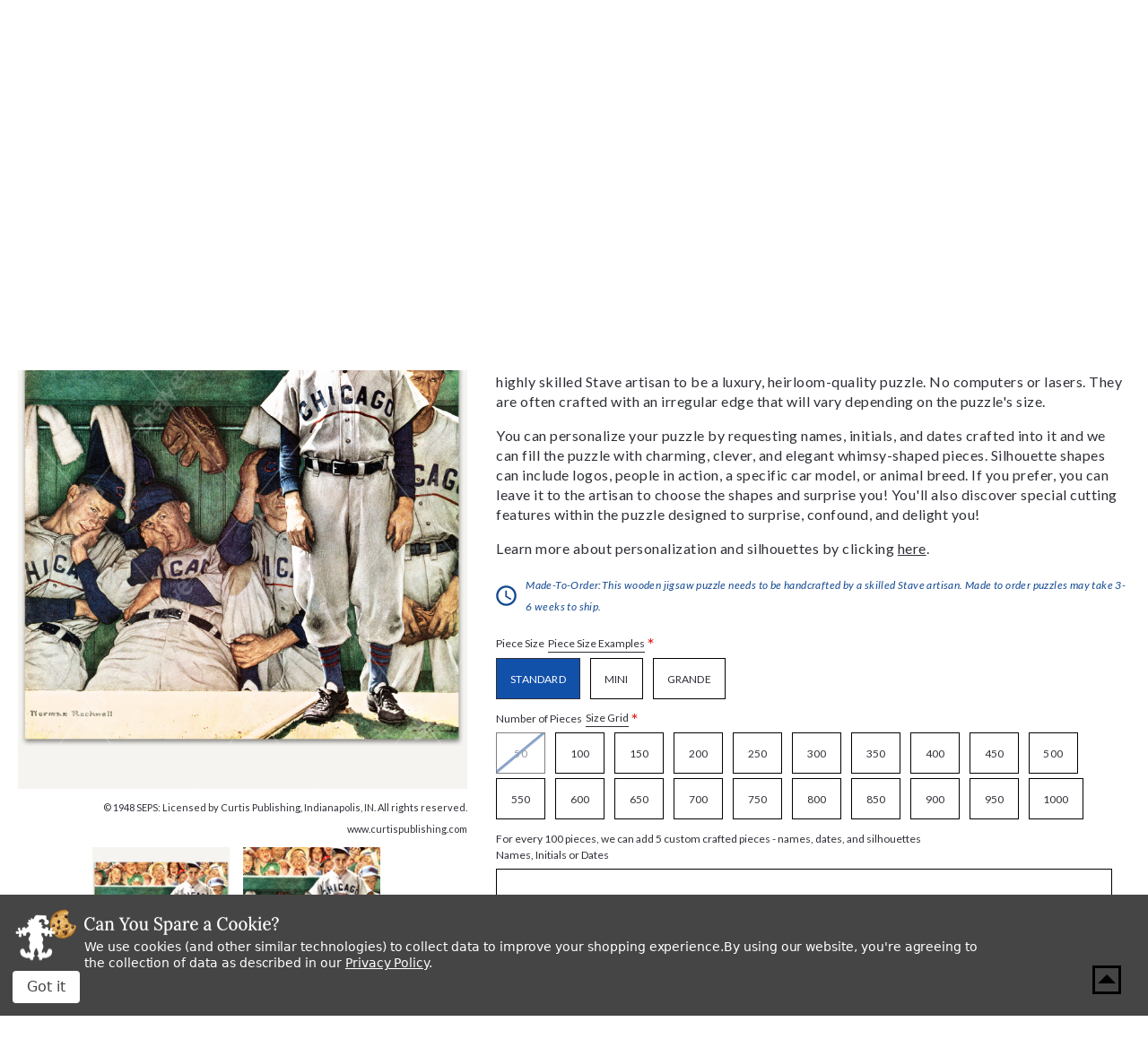

--- FILE ---
content_type: text/html; charset=UTF-8
request_url: https://www.stavepuzzles.com/product/dugout/
body_size: 32863
content:




<!DOCTYPE html>
<html class="no-js" lang="en">
    <head>
        <title>The Dugout, a traditional puzzle - Stave Puzzles</title>
        <link rel="dns-prefetch preconnect" href="https://cdn11.bigcommerce.com/s-qoliq8lkn5" crossorigin><link rel="dns-prefetch preconnect" href="https://fonts.googleapis.com/" crossorigin><link rel="dns-prefetch preconnect" href="https://fonts.gstatic.com/" crossorigin>
        <meta property="product:price:amount" content="895" /><meta property="product:price:currency" content="USD" /><meta property="og:url" content="https://www.stavepuzzles.com/product/dugout/" /><meta property="og:site_name" content="Stave Puzzles" /><meta name="keywords" content="wooden jigsaw puzzles, wooden jigsaw puzzle maker, buy jigsaw puzzles, jigsaw puzzles for adults, large jigsaw puzzles, jigsaw puzzles store, jigsaw puzzles to buy, jigsaw puzzles for sale"><link rel='canonical' href='https://www.stavepuzzles.com/product/dugout/' /><meta name='platform' content='bigcommerce.stencil' /><meta property="og:type" content="product" />
<meta property="og:title" content="The Dugout" />
<meta property="og:description" content="Shop fine wooden jigsaw puzzles at Stave Puzzles online, hand-crafting the world&#039;s finest wooden jigsaw puzzles since 1974." />
<meta property="og:image" content="https://cdn11.bigcommerce.com/s-qoliq8lkn5/products/7858/images/5003/14247__28232.1627966592.386.513.jpg?c=3" />
<meta property="og:availability" content="instock" />
<meta property="pinterest:richpins" content="enabled" />
        
         
        
        
        <!-- BEGIN Preloading first images -->
        
        	<link rel="preload" href="https://cdn11.bigcommerce.com/s-qoliq8lkn5/images/stencil/500x659/products/7858/5004/14247_1__38661.1627966592.jpg?c=3" as="image">
        
        
        
        
        
        <!-- END Preloading first images -->

        <link href="https://cdn11.bigcommerce.com/s-qoliq8lkn5/product_images/favicon.png?t&#x3D;1628001315" rel="shortcut icon">
        <link rel="stylesheet" href="https://cdn11.bigcommerce.com/s-qoliq8lkn5/stencil/4a3186f0-b707-013e-defc-764f5f2bc3b2/e/d4904cb0-cc78-013e-89a7-7e823c6b477a/scss/elevate/fancybox.css"/>
        <meta name="viewport" content="width=device-width, initial-scale=1, maximum-scale=1">

        <!-- ICOMOON LINKS START -->
        <style type="text/css">
            @font-face {
                font-family: 'icomoon';
                src:  url('https://cdn11.bigcommerce.com/s-qoliq8lkn5/stencil/4a3186f0-b707-013e-defc-764f5f2bc3b2/e/d4904cb0-cc78-013e-89a7-7e823c6b477a/fonts/icomoon.eot?pdewnu');
                src:  url('https://cdn11.bigcommerce.com/s-qoliq8lkn5/stencil/4a3186f0-b707-013e-defc-764f5f2bc3b2/e/d4904cb0-cc78-013e-89a7-7e823c6b477a/fonts/icomoon.eot?pdewnu#iefix') format('embedded-opentype'),
                      url('https://cdn11.bigcommerce.com/s-qoliq8lkn5/stencil/4a3186f0-b707-013e-defc-764f5f2bc3b2/e/d4904cb0-cc78-013e-89a7-7e823c6b477a/fonts/icomoon.ttf?pdewnu') format('truetype'),
                      url('https://cdn11.bigcommerce.com/s-qoliq8lkn5/stencil/4a3186f0-b707-013e-defc-764f5f2bc3b2/e/d4904cb0-cc78-013e-89a7-7e823c6b477a/fonts/icomoon.woff?pdewnu') format('woff'),
                      url('https://cdn11.bigcommerce.com/s-qoliq8lkn5/stencil/4a3186f0-b707-013e-defc-764f5f2bc3b2/e/d4904cb0-cc78-013e-89a7-7e823c6b477a/fonts/icomoon.svg?pdewnu#icomoon') format('svg');
                font-weight: normal;
                font-style: normal;
                font-display: block;
            }
        </style>
        <!-- ICOMOON LINKS END -->

        <script>
            document.documentElement.className = document.documentElement.className.replace('no-js', 'js');
        </script>

        <script>
    function browserSupportsAllFeatures() {
        return window.Promise
            && window.fetch
            && window.URL
            && window.URLSearchParams
            && window.WeakMap
            // object-fit support
            && ('objectFit' in document.documentElement.style);
    }

    function loadScript(src) {
        var js = document.createElement('script');
        js.src = src;
        js.onerror = function () {
            console.error('Failed to load polyfill script ' + src);
        };
        document.head.appendChild(js);
    }

    if (!browserSupportsAllFeatures()) {
        loadScript('https://cdn11.bigcommerce.com/s-qoliq8lkn5/stencil/4a3186f0-b707-013e-defc-764f5f2bc3b2/e/d4904cb0-cc78-013e-89a7-7e823c6b477a/dist/theme-bundle.polyfills.js');
    }
</script>
        <script>window.consentManagerTranslations = `{"locale":"en","locales":{"consent_manager.data_collection_warning":"en","consent_manager.accept_all_cookies":"en","consent_manager.gdpr_settings":"en","consent_manager.data_collection_preferences":"en","consent_manager.manage_data_collection_preferences":"en","consent_manager.use_data_by_cookies":"en","consent_manager.data_categories_table":"en","consent_manager.allow":"en","consent_manager.accept":"en","consent_manager.deny":"en","consent_manager.dismiss":"en","consent_manager.reject_all":"en","consent_manager.category":"en","consent_manager.purpose":"en","consent_manager.functional_category":"en","consent_manager.functional_purpose":"en","consent_manager.analytics_category":"en","consent_manager.analytics_purpose":"en","consent_manager.targeting_category":"en","consent_manager.advertising_category":"en","consent_manager.advertising_purpose":"en","consent_manager.essential_category":"en","consent_manager.esential_purpose":"en","consent_manager.yes":"en","consent_manager.no":"en","consent_manager.not_available":"en","consent_manager.cancel":"en","consent_manager.save":"en","consent_manager.back_to_preferences":"en","consent_manager.close_without_changes":"en","consent_manager.unsaved_changes":"en","consent_manager.by_using":"en","consent_manager.agree_on_data_collection":"en","consent_manager.change_preferences":"en","consent_manager.cancel_dialog_title":"en","consent_manager.privacy_policy":"en","consent_manager.allow_category_tracking":"en","consent_manager.disallow_category_tracking":"en"},"translations":{"consent_manager.data_collection_warning":"We use cookies (and other similar technologies) to collect data to improve your shopping experience.","consent_manager.accept_all_cookies":"Accept All Cookies","consent_manager.gdpr_settings":"Settings","consent_manager.data_collection_preferences":"Website Data Collection Preferences","consent_manager.manage_data_collection_preferences":"Manage Website Data Collection Preferences","consent_manager.use_data_by_cookies":" uses data collected by cookies and JavaScript libraries to improve your shopping experience.","consent_manager.data_categories_table":"The table below outlines how we use this data by category. To opt out of a category of data collection, select 'No' and save your preferences.","consent_manager.allow":"Allow","consent_manager.accept":"Accept","consent_manager.deny":"Deny","consent_manager.dismiss":"Dismiss","consent_manager.reject_all":"Reject all","consent_manager.category":"Category","consent_manager.purpose":"Purpose","consent_manager.functional_category":"Functional","consent_manager.functional_purpose":"Enables enhanced functionality, such as videos and live chat. If you do not allow these, then some or all of these functions may not work properly.","consent_manager.analytics_category":"Analytics","consent_manager.analytics_purpose":"Provide statistical information on site usage, e.g., web analytics so we can improve this website over time.","consent_manager.targeting_category":"Targeting","consent_manager.advertising_category":"Advertising","consent_manager.advertising_purpose":"Used to create profiles or personalize content to enhance your shopping experience.","consent_manager.essential_category":"Essential","consent_manager.esential_purpose":"Essential for the site and any requested services to work, but do not perform any additional or secondary function.","consent_manager.yes":"Yes","consent_manager.no":"No","consent_manager.not_available":"N/A","consent_manager.cancel":"Cancel","consent_manager.save":"Save","consent_manager.back_to_preferences":"Back to Preferences","consent_manager.close_without_changes":"You have unsaved changes to your data collection preferences. Are you sure you want to close without saving?","consent_manager.unsaved_changes":"You have unsaved changes","consent_manager.by_using":"By using our website, you're agreeing to our","consent_manager.agree_on_data_collection":"By using our website, you're agreeing to the collection of data as described in our ","consent_manager.change_preferences":"You can change your preferences at any time","consent_manager.cancel_dialog_title":"Are you sure you want to cancel?","consent_manager.privacy_policy":"Privacy Policy","consent_manager.allow_category_tracking":"Allow [CATEGORY_NAME] tracking","consent_manager.disallow_category_tracking":"Disallow [CATEGORY_NAME] tracking"}}`;</script>

        <script>
            window.lazySizesConfig = window.lazySizesConfig || {};
            window.lazySizesConfig.loadMode = 1;
        </script>
        <script async src="https://cdn11.bigcommerce.com/s-qoliq8lkn5/stencil/4a3186f0-b707-013e-defc-764f5f2bc3b2/e/d4904cb0-cc78-013e-89a7-7e823c6b477a/dist/theme-bundle.head_async.js"></script>
        
        <link href="https://fonts.googleapis.com/css?family=Lora:400,400i,700%7CSaira:400,500,600,700%7CLato:700,400,500,600,300,400i%7CRoboto:400,500,600,700%7CRoboto+Slab:400,500,600,700%7CLa+Belle+Aurore:400%7CKarla:400&display=block" rel="stylesheet">
        
        <script async src="https://cdn11.bigcommerce.com/s-qoliq8lkn5/stencil/4a3186f0-b707-013e-defc-764f5f2bc3b2/e/d4904cb0-cc78-013e-89a7-7e823c6b477a/dist/theme-bundle.font.js"></script>

        <link data-stencil-stylesheet href="https://cdn11.bigcommerce.com/s-qoliq8lkn5/stencil/4a3186f0-b707-013e-defc-764f5f2bc3b2/e/d4904cb0-cc78-013e-89a7-7e823c6b477a/css/theme-6935ef70-cd3b-013e-c148-1e6a410aeef2.css" rel="stylesheet">

        <!-- Start Tracking Code for analytics_facebook -->

<script data-bc-cookie-consent="4" type="text/plain">
!function(f,b,e,v,n,t,s){if(f.fbq)return;n=f.fbq=function(){n.callMethod?n.callMethod.apply(n,arguments):n.queue.push(arguments)};if(!f._fbq)f._fbq=n;n.push=n;n.loaded=!0;n.version='2.0';n.queue=[];t=b.createElement(e);t.async=!0;t.src=v;s=b.getElementsByTagName(e)[0];s.parentNode.insertBefore(t,s)}(window,document,'script','https://connect.facebook.net/en_US/fbevents.js');

fbq('set', 'autoConfig', 'false', '757443595167977');
fbq('dataProcessingOptions', []);
fbq('init', '757443595167977', {"external_id":"211f805a-ed2b-48a0-9110-45e9a03ea720"});
fbq('set', 'agent', 'bigcommerce', '757443595167977');

function trackEvents() {
    var pathName = window.location.pathname;

    fbq('track', 'PageView', {}, "");

    // Search events start -- only fire if the shopper lands on the /search.php page
    if (pathName.indexOf('/search.php') === 0 && getUrlParameter('search_query')) {
        fbq('track', 'Search', {
            content_type: 'product_group',
            content_ids: [],
            search_string: getUrlParameter('search_query')
        });
    }
    // Search events end

    // Wishlist events start -- only fire if the shopper attempts to add an item to their wishlist
    if (pathName.indexOf('/wishlist.php') === 0 && getUrlParameter('added_product_id')) {
        fbq('track', 'AddToWishlist', {
            content_type: 'product_group',
            content_ids: []
        });
    }
    // Wishlist events end

    // Lead events start -- only fire if the shopper subscribes to newsletter
    if (pathName.indexOf('/subscribe.php') === 0 && getUrlParameter('result') === 'success') {
        fbq('track', 'Lead', {});
    }
    // Lead events end

    // Registration events start -- only fire if the shopper registers an account
    if (pathName.indexOf('/login.php') === 0 && getUrlParameter('action') === 'account_created') {
        fbq('track', 'CompleteRegistration', {}, "");
    }
    // Registration events end

    

    function getUrlParameter(name) {
        var cleanName = name.replace(/[\[]/, '\[').replace(/[\]]/, '\]');
        var regex = new RegExp('[\?&]' + cleanName + '=([^&#]*)');
        var results = regex.exec(window.location.search);
        return results === null ? '' : decodeURIComponent(results[1].replace(/\+/g, ' '));
    }
}

if (window.addEventListener) {
    window.addEventListener("load", trackEvents, false)
}
</script>
<noscript><img height="1" width="1" style="display:none" alt="null" src="https://www.facebook.com/tr?id=757443595167977&ev=PageView&noscript=1&a=plbigcommerce1.2&eid="/></noscript>

<!-- End Tracking Code for analytics_facebook -->

<!-- Start Tracking Code for analytics_googleanalytics4 -->

<script data-cfasync="false" src="https://cdn11.bigcommerce.com/shared/js/google_analytics4_bodl_subscribers-358423becf5d870b8b603a81de597c10f6bc7699.js" integrity="sha256-gtOfJ3Avc1pEE/hx6SKj/96cca7JvfqllWA9FTQJyfI=" crossorigin="anonymous"></script>
<script data-cfasync="false">
  (function () {
    window.dataLayer = window.dataLayer || [];

    function gtag(){
        dataLayer.push(arguments);
    }

    function initGA4(event) {
         function setupGtag() {
            function configureGtag() {
                gtag('js', new Date());
                gtag('set', 'developer_id.dMjk3Nj', true);
                gtag('config', 'G-MRDP84E308');
            }

            var script = document.createElement('script');

            script.src = 'https://www.googletagmanager.com/gtag/js?id=G-MRDP84E308';
            script.async = true;
            script.onload = configureGtag;

            document.head.appendChild(script);
        }

        setupGtag();

        if (typeof subscribeOnBodlEvents === 'function') {
            subscribeOnBodlEvents('G-MRDP84E308', true);
        }

        window.removeEventListener(event.type, initGA4);
    }

    gtag('consent', 'default', {"ad_storage":"denied","ad_user_data":"denied","ad_personalization":"denied","analytics_storage":"denied","functionality_storage":"denied"})
            

    var eventName = document.readyState === 'complete' ? 'consentScriptsLoaded' : 'DOMContentLoaded';
    window.addEventListener(eventName, initGA4, false);
  })()
</script>

<!-- End Tracking Code for analytics_googleanalytics4 -->

<!-- Start Tracking Code for analytics_siteverification -->

<meta name="google-site-verification" content="UOuF2qRl1Hfqdf4SlFExn1iWU-81P4X8EAOXdss3Owo" />

<!-- End Tracking Code for analytics_siteverification -->


<script src="https://www.google.com/recaptcha/api.js" async defer></script>
<script>window.consentManagerStoreConfig = function () { return {"storeName":"Stave Puzzles","privacyPolicyUrl":"https:\/\/www.stavepuzzles.com\/privacy-policies\/","writeKey":null,"improvedConsentManagerEnabled":true,"AlwaysIncludeScriptsWithConsentTag":true}; };</script>
<script type="text/javascript" src="https://cdn11.bigcommerce.com/shared/js/bodl-consent-32a446f5a681a22e8af09a4ab8f4e4b6deda6487.js" integrity="sha256-uitfaufFdsW9ELiQEkeOgsYedtr3BuhVvA4WaPhIZZY=" crossorigin="anonymous" defer></script>
<script type="text/javascript" src="https://cdn11.bigcommerce.com/shared/js/storefront/consent-manager-config-3013a89bb0485f417056882e3b5cf19e6588b7ba.js" defer></script>
<script type="text/javascript" src="https://cdn11.bigcommerce.com/shared/js/storefront/consent-manager-08633fe15aba542118c03f6d45457262fa9fac88.js" defer></script>
<script type="text/javascript">
var BCData = {"product_attributes":{"sku":"14247","upc":null,"mpn":null,"gtin":null,"weight":null,"base":false,"image":null,"out_of_stock_behavior":"hide_option","out_of_stock_message":"Out of stock","available_modifier_values":[222337,222338,222339,222340,222341,222342,183895,183896,183897,183898],"available_variant_values":[152620,152624,152625,152626,152627,152628,152629,152630,152631,152632,152633,152634,152635,152636,152637,152638,152639,152640,152641,152642,152621,152622,152623],"in_stock_attributes":[152620,152624,152625,152626,152627,152628,152629,152630,152631,152632,152633,152634,152635,152636,152637,152638,152639,152640,152641,152642,152621,152622,152623,222337,222338,222339,222340,222341,222342,183895,183896,183897,183898],"selected_attributes":{"81065":222339},"stock":null,"instock":true,"stock_message":null,"purchasable":true,"purchasing_message":null,"call_for_price_message":null,"price":{"without_tax":{"formatted":"$895.00","value":895,"currency":"USD"},"tax_label":"Tax"}}};
</script>
<script type='text/javascript'>
window.__lo_site_id = 301230;

(function() {
var wa = document.createElement('script'); wa.type = 'text/javascript'; wa.async = true;
wa.src = 'https://d10lpsik1i8c69.cloudfront.net/w.js';
var s = document.getElementsByTagName('script')[0]; s.parentNode.insertBefore(wa, s);
 })();
</script>
<!-- Google tag (gtag.js) -->
<script data-bc-cookie-consent="3" type="text/plain" async src="https://www.googletagmanager.com/gtag/js?id=AW-16743121100">
</script>
<script data-bc-cookie-consent="3" type="text/plain">
  window.dataLayer = window.dataLayer || [];
  function gtag(){dataLayer.push(arguments);}
  gtag('js', new Date());

  gtag('config', 'AW-16743121100');
</script>
<script data-bc-cookie-consent="4" type="text/plain" async src='https://tag.simpli.fi/sifitag/69ff1b54-204b-4942-adf1-b453e6c6bff4'></script><!-- Google Tag Manager -->
<script data-bc-cookie-consent="3" type="text/plain">(function(w,d,s,l,i){w[l]=w[l]||[];w[l].push({'gtm.start':
new Date().getTime(),event:'gtm.js'});var f=d.getElementsByTagName(s)[0],
j=d.createElement(s),dl=l!='dataLayer'?'&l='+l:'';j.async=true;j.src=
'https://www.googletagmanager.com/gtm.js?id='+i+dl;f.parentNode.insertBefore(j,f);
})(window,document,'script','dataLayer','GTM-5KB2Q6G');</script>
<!-- End Google Tag Manager -->
 <script data-cfasync="false" src="https://microapps.bigcommerce.com/bodl-events/1.9.4/index.js" integrity="sha256-Y0tDj1qsyiKBRibKllwV0ZJ1aFlGYaHHGl/oUFoXJ7Y=" nonce="" crossorigin="anonymous"></script>
 <script data-cfasync="false" nonce="">

 (function() {
    function decodeBase64(base64) {
       const text = atob(base64);
       const length = text.length;
       const bytes = new Uint8Array(length);
       for (let i = 0; i < length; i++) {
          bytes[i] = text.charCodeAt(i);
       }
       const decoder = new TextDecoder();
       return decoder.decode(bytes);
    }
    window.bodl = JSON.parse(decodeBase64("[base64]"));
 })()

 </script>

<script nonce="">
(function () {
    var xmlHttp = new XMLHttpRequest();

    xmlHttp.open('POST', 'https://bes.gcp.data.bigcommerce.com/nobot');
    xmlHttp.setRequestHeader('Content-Type', 'application/json');
    xmlHttp.send('{"store_id":"1001689209","timezone_offset":"-5.0","timestamp":"2026-01-21T17:50:40.28058500Z","visit_id":"12c24826-47da-46bd-973c-b639052fac9c","channel_id":1}');
})();
</script>

    </head>
    <body class="autoparts product">
        
        <svg data-src="https://cdn11.bigcommerce.com/s-qoliq8lkn5/stencil/4a3186f0-b707-013e-defc-764f5f2bc3b2/e/d4904cb0-cc78-013e-89a7-7e823c6b477a/img/icon-sprite.svg" class="icons-svg-sprite"></svg>

        <div data-content-region="header_bottom--global"><div data-layout-id="4244c96d-84fb-4875-8100-b1de316ef866">       <div data-sub-layout-container="615c8365-134f-4340-be8e-82df8eea92e7" data-layout-name="Layout">
    <style data-container-styling="615c8365-134f-4340-be8e-82df8eea92e7">
        [data-sub-layout-container="615c8365-134f-4340-be8e-82df8eea92e7"] {
            box-sizing: border-box;
            display: flex;
            flex-wrap: wrap;
            z-index: 0;
            position: relative;
            height: ;
            padding-top: 0px;
            padding-right: 0px;
            padding-bottom: 0px;
            padding-left: 0px;
            margin-top: 0px;
            margin-right: 0px;
            margin-bottom: 0px;
            margin-left: 0px;
            border-width: 0px;
            border-style: solid;
            border-color: #333333;
        }

        [data-sub-layout-container="615c8365-134f-4340-be8e-82df8eea92e7"]:after {
            display: block;
            position: absolute;
            top: 0;
            left: 0;
            bottom: 0;
            right: 0;
            background-size: cover;
            z-index: auto;
        }
    </style>

    <div data-sub-layout="3386efb9-02e6-414d-bd61-c418b4c336bb">
        <style data-column-styling="3386efb9-02e6-414d-bd61-c418b4c336bb">
            [data-sub-layout="3386efb9-02e6-414d-bd61-c418b4c336bb"] {
                display: flex;
                flex-direction: column;
                box-sizing: border-box;
                flex-basis: 100%;
                max-width: 100%;
                z-index: 0;
                position: relative;
                height: ;
                padding-top: 0px;
                padding-right: 0px;
                padding-bottom: 0px;
                padding-left: 0px;
                margin-top: 0px;
                margin-right: 0px;
                margin-bottom: 0px;
                margin-left: 0px;
                border-width: 0px;
                border-style: solid;
                border-color: #333333;
                justify-content: center;
            }
            [data-sub-layout="3386efb9-02e6-414d-bd61-c418b4c336bb"]:after {
                display: block;
                position: absolute;
                top: 0;
                left: 0;
                bottom: 0;
                right: 0;
                background-size: cover;
                z-index: auto;
            }
            @media only screen and (max-width: 700px) {
                [data-sub-layout="3386efb9-02e6-414d-bd61-c418b4c336bb"] {
                    flex-basis: 100%;
                    max-width: 100%;
                }
            }
        </style>
        <div data-widget-id="b2f16d68-7b82-4cc5-bd34-212b8870046c" data-placement-id="688bdb34-9c1a-42f8-aa0d-83fb48ab08d3" data-placement-status="ACTIVE"><style>
  .sd-divider-wrapper-b2f16d68-7b82-4cc5-bd34-212b8870046c {
    display: flex;
    height: 20px;
      align-items: center;
      justify-content: center;
      text-align: center;
  }

  .sd-divider-b2f16d68-7b82-4cc5-bd34-212b8870046c {
    height: 0;
    border-top: 5px;
    border-color: rgba(18,81,170,1);
    border-style: solid;
    width: 100%;
    margin: 0;
  }
</style>

<div class="sd-divider-wrapper-b2f16d68-7b82-4cc5-bd34-212b8870046c">
  <hr class="sd-divider-b2f16d68-7b82-4cc5-bd34-212b8870046c">
</div>
</div>
    </div>
</div>

</div></div>
<div class="custom-banners top"> 

</div>

<header class="header" sticky="false" role="banner">
  <div class="header-top">
    <div class="container">
      <div class="main-header">
        <div class="header-left">
            <div class="header-logo logo-image">
              <a href="https://www.stavepuzzles.com/" class="header-logo__link" data-header-logo-link>
      <div class="header-logo-image-container">
        <img
          class="header-logo-image"
          src="https://cdn11.bigcommerce.com/s-qoliq8lkn5/stencil/4a3186f0-b707-013e-defc-764f5f2bc3b2/e/d4904cb0-cc78-013e-89a7-7e823c6b477a/img/stave.svg"
          alt="Stave Puzzles"
        >
      </div>
</a>

  <p class="logo-text">“The Rolls Royce of Wooden Jigsaw Puzzles” <span>-Smithsonian Magazine, 1990</span></p>
            </div>
        </div>

        <div class="header-right">
          <div class="top-mobile-icon mobile-header">
            <span class="navUser-action mobileMenu-toggle icon-wrapper" data-mobile-menu-toggle="menu">
              <svg xmlns="http://www.w3.org/2000/svg" class="icon icon-menu" viewBox="0 0 22 16">
  <title>
    Menu
  </title>
  <path d="M.938 1.922h20.01c.515 0 .937-.422.937-.938s-.422-.938-.938-.938H.937C.423.046 0 .468 0 .984s.422.938.938.938zm0 7.034h20.01c.515 0 .937-.422.937-.938 0-.515-.422-.938-.938-.938H.937c-.515 0-.937.423-.937.938 0 .516.422.938.938.938zm0 7.034h20.01c.515 0 .937-.42.937-.937 0-.516-.422-.938-.938-.938H.937c-.515 0-.937.422-.937.938s.422.938.938.938z"/>
</svg>
              <span class="menu-close">
                <svg xmlns="http://www.w3.org/2000/svg" class="icon icon-close" viewBox="0 0 16 16">
  <g fill-rule="evenodd">
    <path d="M1.533 15.455c-.192 0-.384-.073-.53-.22-.293-.293-.293-.77 0-1.062l13.17-13.17c.294-.294.77-.294 1.062 0 .293.292.293.767 0 1.06L2.063 15.235c-.146.147-.338.22-.53.22z"/>
    <path d="M14.704 15.455c-.192 0-.384-.073-.53-.22L1.002 2.065c-.293-.294-.293-.77 0-1.062.293-.293.768-.293 1.06 0l13.172 13.17c.293.294.293.77 0 1.063-.146.146-.338.22-.53.22z"/>
  </g>
</svg>
              </span>
              <span class="button-text">Menu</span>
            </span>
          </div>

          <div class="top-mobile-icon navUser-item--search">
            <div class="navUser-action navUser-action--quickSearch icon-wrapper" data-search="quickSearch" aria-controls="quickSearch" aria-expanded="false">
              <svg xmlns="http://www.w3.org/2000/svg" class="icon icon-search" viewBox="0 0 40 40">
  <title>
    Search
  </title>
  <path d="M39.91 36.51L36.51 39.91L25.1 28.52L25.1 26.72L24.47 26.09C21.88 28.32 18.52 29.66 14.83 29.66C6.64 29.66 0 23.02 0 14.83C0 6.64 6.64 0 14.83 0C23.02 0 29.66 6.64 29.66 14.83C29.66 18.52 28.32 21.88 26.08 24.47L26.71 25.1L28.52 25.1L39.91 36.51ZM25.1 14.83C25.1 9.16 20.5 4.56 14.83 4.56C9.16 4.56 4.56 9.16 4.56 14.83C4.56 20.5 9.16 25.1 14.83 25.1C20.5 25.1 25.1 20.5 25.1 14.83Z" />
</svg>
              <span class="search-close">
                <svg xmlns="http://www.w3.org/2000/svg" class="icon icon-close" viewBox="0 0 16 16">
  <g fill-rule="evenodd">
    <path d="M1.533 15.455c-.192 0-.384-.073-.53-.22-.293-.293-.293-.77 0-1.062l13.17-13.17c.294-.294.77-.294 1.062 0 .293.292.293.767 0 1.06L2.063 15.235c-.146.147-.338.22-.53.22z"/>
    <path d="M14.704 15.455c-.192 0-.384-.073-.53-.22L1.002 2.065c-.293-.294-.293-.77 0-1.062.293-.293.768-.293 1.06 0l13.172 13.17c.293.294.293.77 0 1.063-.146.146-.338.22-.53.22z"/>
  </g>
</svg>
              </span>
              <span class="button-text">Search</span>
            </div>

            <div class="dropdown dropdown--quickSearch" id="quickSearch" aria-hidden="true" tabindex="-1" data-prevent-quick-search-close>
              <form class="form quick-search" action="/search.php">
  <fieldset class="form-fieldset">
    <div class="form-field">
      <label class="is-srOnly" for=>Search</label>
      <button class="quickSearchSubmitButton" type="submit" title="Search">
        <svg xmlns="http://www.w3.org/2000/svg" class="icon icon-search" viewBox="0 0 40 40">
  <title>
    Search
  </title>
  <path d="M39.91 36.51L36.51 39.91L25.1 28.52L25.1 26.72L24.47 26.09C21.88 28.32 18.52 29.66 14.83 29.66C6.64 29.66 0 23.02 0 14.83C0 6.64 6.64 0 14.83 0C23.02 0 29.66 6.64 29.66 14.83C29.66 18.52 28.32 21.88 26.08 24.47L26.71 25.1L28.52 25.1L39.91 36.51ZM25.1 14.83C25.1 9.16 20.5 4.56 14.83 4.56C9.16 4.56 4.56 9.16 4.56 14.83C4.56 20.5 9.16 25.1 14.83 25.1C20.5 25.1 25.1 20.5 25.1 14.83Z" />
</svg>
        <span class="skip-hide">Search</span>
      </button>
      <input
        class="form-input quick-search-input"
        data-search-quick name="search_query"
        id="search_query"
        data-error-message="Search field cannot be empty."
        placeholder="Enter a search term..."
        autocomplete="off"
      >
    </div>
  </fieldset>
</form>
<section class="quickSearchResults" data-bind="html: results"></section>
            </div>
          </div>

          <div class="top-mobile-icon navUser-item--account">
            <ul class="navUser-section navUser-section--alt">
              <li class="navUser-item navUser-item--account">
                <span class="navUser-action icon-wrapper">
                  <svg xmlns="http://www.w3.org/2000/svg" class="icon icon-account" viewBox="0 0 40 40">
  <title>
    Account
  </title>
  <path d="M39.59 19.8C39.59 30.73 30.73 39.59 19.8 39.59C8.86 39.59 0 30.73 0 19.8C0 8.86 8.86 0 19.8 0C30.73 0 39.59 8.86 39.59 19.8ZM13.25 12.47C13.25 16.08 16.18 19.02 19.8 19.02C23.41 19.02 26.35 16.08 26.35 12.47C26.35 8.85 23.41 5.92 19.8 5.92C16.18 5.92 13.25 8.85 13.25 12.47ZM29.25 30.93C29.88 30.4 30.23 29.62 30.23 28.81C30.23 25.14 27.28 22.21 23.61 22.21L15.99 22.21C12.32 22.21 9.35 25.14 9.35 28.81C9.35 29.62 9.71 30.4 10.33 30.93C12.88 33.1 16.18 34.42 19.79 34.42C23.4 34.42 26.71 33.1 29.25 30.93Z" />
</svg>
                  <span class="account-close">
                    <svg xmlns="http://www.w3.org/2000/svg" class="icon icon-close" viewBox="0 0 16 16">
  <g fill-rule="evenodd">
    <path d="M1.533 15.455c-.192 0-.384-.073-.53-.22-.293-.293-.293-.77 0-1.062l13.17-13.17c.294-.294.77-.294 1.062 0 .293.292.293.767 0 1.06L2.063 15.235c-.146.147-.338.22-.53.22z"/>
    <path d="M14.704 15.455c-.192 0-.384-.073-.53-.22L1.002 2.065c-.293-.294-.293-.77 0-1.062.293-.293.768-.293 1.06 0l13.172 13.17c.293.294.293.77 0 1.063-.146.146-.338.22-.53.22z"/>
  </g>
</svg>
                  </span>
                  <span class="button-text">my account</span>
                </span>
                <ul class="account-dropdown">
                    <li>
                      <a class="navUser-action" href="/login.php">
                        <span class="icon-lock show theme-icon" data-icon="&#xe907;"></span>
                        <span class="show">Sign in</span>
                      </a>
                    </li>

                      <li>
                        <a class="navUser-action" href="/login.php?action&#x3D;create_account">
                          <span class="icon-edit-1 show theme-icon" data-icon="&#xe903;"></span>
                          <span class="show">Register</span>
                        </a>
                      </li>
                </ul>
              </li>
            </ul>
          </div>

            <div class="top-mobile-icon wishlist-wrapper">
              <a class="navUser-action icon-wrapper" href="/wishlist.php">
                <svg xmlns="http://www.w3.org/2000/svg" class="icon icon-wishlist" viewBox="0 0 40 40">
  <title>
    Wishlist
  </title>
  <path d="M36.69 22.06L21.02 38.53C21 38.54 20.98 38.56 20.97 38.58C20.39 39.12 19.49 39.1 18.95 38.53L3.27 22.06C-1.09 17.38 -1.09 10.15 3.27 5.47C3.45 5.27 3.64 5.08 3.84 4.9C8.26 0.81 15.17 1.06 19.28 5.47L19.98 6.21L20.69 5.47C22.76 3.25 25.66 2 28.7 1.99C31.73 2 34.63 3.26 36.69 5.47C41.05 10.15 41.05 17.38 36.69 22.06ZM34.63 7.42C34.48 7.27 34.33 7.11 34.17 6.97C30.89 3.96 25.78 4.16 22.76 7.42L21.02 9.25C20.45 9.82 19.52 9.82 18.95 9.25L17.21 7.42C17.06 7.26 16.91 7.11 16.75 6.97C13.47 3.96 8.36 4.16 5.34 7.42C2.01 11 2.01 16.53 5.34 20.1L19.98 35.48L34.63 20.1L34.63 20.1C38.01 16.54 37.98 11.01 34.63 7.42Z" />
</svg>
                <span class="skip-hide">wishlist</span>
              </a>
            </div>

          <div class="top-mobile-icon navUser-item navUser-item--cart cart-wrapper">
            <a
              class="navUser-action icon-wrapper"
              data-cart-preview
              data-dropdown="cart-preview-dropdown"
              data-options="align:right"
              href="/cart.php">
              <span class="min-cart-text">
                <svg xmlns="http://www.w3.org/2000/svg" class="icon icon-cart" viewBox="0 0 40 40">
  <title>
    Cart
  </title>
  <g id="Layer 1">
		<path class="shp0" fill="000000" d="M12 32C9.8 32 8.02 33.8 8.02 36C8.02 38.2 9.8 40 12 40C14.2 40 16 38.2 16 36C16 33.8 14.2 32 12 32ZM0 0L0 4L4 4L11.2 19.18L8.5 24.08C8.18 24.64 8 25.3 8 26C8 28.2 9.8 30 12 30L36 30L36 26L12.84 26C12.56 26 12.34 25.78 12.34 25.5L12.4 25.26L14.2 22L29.1 22C30.6 22 31.92 21.18 32.6 19.94L39.76 6.96C39.92 6.68 40 6.34 40 6C40 4.9 39.1 4 38 4L8.42 4L6.54 0L0 0ZM32 32C29.8 32 28.02 33.8 28.02 36C28.02 38.2 29.8 40 32 40C34.2 40 36 38.2 36 36C36 33.8 34.2 32 32 32Z" />
	</g>
</svg>
                <span class="countPill cart-quantity show"></span>
              </span>
              <span class="navUser-item-cartLabel button-text">Cart</span>
            </a>
            <div class="dropdown-menu" id="cart-preview-dropdown" data-dropdown-content aria-hidden="true"></div>
          </div>
        </div>
      </div>
    </div>
  </div>

  <div class="navPages-container" id="menu" data-menu>
    <nav class="navPages">
  <div class="navPages-quickSearch">
    <form class="form quick-search" action="/search.php">
  <fieldset class="form-fieldset">
    <div class="form-field">
      <label class="is-srOnly" for=>Search</label>
      <button class="quickSearchSubmitButton" type="submit" title="Search">
        <svg xmlns="http://www.w3.org/2000/svg" class="icon icon-search" viewBox="0 0 40 40">
  <title>
    Search
  </title>
  <path d="M39.91 36.51L36.51 39.91L25.1 28.52L25.1 26.72L24.47 26.09C21.88 28.32 18.52 29.66 14.83 29.66C6.64 29.66 0 23.02 0 14.83C0 6.64 6.64 0 14.83 0C23.02 0 29.66 6.64 29.66 14.83C29.66 18.52 28.32 21.88 26.08 24.47L26.71 25.1L28.52 25.1L39.91 36.51ZM25.1 14.83C25.1 9.16 20.5 4.56 14.83 4.56C9.16 4.56 4.56 9.16 4.56 14.83C4.56 20.5 9.16 25.1 14.83 25.1C20.5 25.1 25.1 20.5 25.1 14.83Z" />
</svg>
        <span class="skip-hide">Search</span>
      </button>
      <input
        class="form-input quick-search-input"
        data-search-quick name="search_query"
        id="search_query"
        data-error-message="Search field cannot be empty."
        placeholder="Enter a search term..."
        autocomplete="off"
      >
    </div>
  </fieldset>
</form>
<section class="quickSearchResults" data-bind="html: results"></section>
  </div>

  <ul class="navPages-list desktop-menu">

    <li class="navPages-item mega-parent dropdown-open">
      <span class="show navPages-action has-subMenu">
        Shop
        <span class="dropdown-arrow">
          <svg xmlns="http://www.w3.org/2000/svg" class="icon icon-arrow-left" viewBox="0 0 13 7" width="13" height="7">
  <path fill="currrentColor" d="M0.06 0.02L6.54 7L13.02 0.02L0.06 0.02Z" />
</svg>
        </span>
      </span>

      <div class="navPage-subMenu" id="navPages-shop" aria-hidden="true" tabindex="-1">
        <ul class="navPage-subMenu-list level-1">
            <li class="navPages-item">
                  <span class="meganav-second-tier-link">
    Puzzle Types
  </span>

  <div class="navPage-megaMenu" id="navPages-331" aria-hidden="true" tabindex="-1">
    <ul class="navPage-subMenu-list-mega">
      <li class="navPage-subMenu-item navPage-subMenu-view-all-item">
        <a class="navPage-subMenu-action navPages-action" href="https://www.stavepuzzles.com/puzzle-types/">
            View All Puzzle Types
        </a>
      </li>
        <li class="navPage-subMenu-item">
            <a class="navPage-subMenu-action navPages-action"  href="https://www.stavepuzzles.com/puzzle-types/instock-ready-to-ship/" >InStock &amp; Ready To Ship</a>
        </li>
        <li class="navPage-subMenu-item">
            <a class="navPage-subMenu-action navPages-action"  href="https://www.stavepuzzles.com/puzzle-types/traditional-puzzles/" >Traditional Puzzles</a>
        </li>
        <li class="navPage-subMenu-item">
            <a class="navPage-subMenu-action navPages-action"  href="https://www.stavepuzzles.com/puzzle-types/teaser-puzzles/" >Teaser™ Puzzles</a>
        </li>
        <li class="navPage-subMenu-item">
            <a class="navPage-subMenu-action navPages-action"  href="https://www.stavepuzzles.com/puzzle-types/tormentor-puzzles/" >Tormentor™ Puzzles</a>
        </li>
        <li class="navPage-subMenu-item">
            <a class="navPage-subMenu-action navPages-action"  href="https://www.stavepuzzles.com/puzzle-types/trick-puzzles/" >Trick™ Puzzles</a>
        </li>
        <li class="navPage-subMenu-item">
            <a class="navPage-subMenu-action navPages-action"  href="https://www.stavepuzzles.com/puzzle-types/troublemaker-puzzles/" >TroubleMaker™ Puzzles</a>
        </li>
        <li class="navPage-subMenu-item">
            <a class="navPage-subMenu-action navPages-action"  href="https://www.stavepuzzles.com/puzzle-types/tidbit-puzzles/" >Tidbit™ Puzzles</a>
        </li>
        <li class="navPage-subMenu-item">
            <a class="navPage-subMenu-action navPages-action"  href="https://www.stavepuzzles.com/puzzle-types/treat-puzzles/" >Treat™ Puzzles</a>
        </li>
        <li class="navPage-subMenu-item">
            <a class="navPage-subMenu-action navPages-action"  href="https://www.stavepuzzles.com/puzzle-types/limited-editions/" >Limited Editions</a>
        </li>
        <li class="navPage-subMenu-item">
            <a class="navPage-subMenu-action navPages-action"  href="https://www.stavepuzzles.com/puzzle-types/cutting-edge-designs/" >Cutting Edge Designs</a>
        </li>
        <li class="navPage-subMenu-item">
            <a class="navPage-subMenu-action navPages-action"  href="https://www.stavepuzzles.com/double-sided/" >Double-Sided</a>
        </li>
    </ul>
  </div>
            </li>
                      <li class="navPages-item">
                  <span class="meganav-second-tier-link">
    Occasions
  </span>

  <div class="navPage-megaMenu" id="navPages-340" aria-hidden="true" tabindex="-1">
    <ul class="navPage-subMenu-list-mega">
      <li class="navPage-subMenu-item navPage-subMenu-view-all-item">
        <a class="navPage-subMenu-action navPages-action" href="https://www.stavepuzzles.com/occasions/">
            View All Occasions
        </a>
      </li>
        <li class="navPage-subMenu-item">
            <a class="navPage-subMenu-action navPages-action"  href="https://www.stavepuzzles.com/occasions/4th-of-july-patriotic/" >4th of July and Patriotic</a>
        </li>
        <li class="navPage-subMenu-item">
            <a class="navPage-subMenu-action navPages-action"  href="https://www.stavepuzzles.com/occasions/baby-shower/" >Baby Shower</a>
        </li>
        <li class="navPage-subMenu-item">
            <a class="navPage-subMenu-action navPages-action"  href="https://www.stavepuzzles.com/occasions/birthday/" >Birthday</a>
        </li>
        <li class="navPage-subMenu-item">
            <a class="navPage-subMenu-action navPages-action"  href="https://www.stavepuzzles.com/occasions/christmas/" >Christmas</a>
        </li>
        <li class="navPage-subMenu-item">
            <a class="navPage-subMenu-action navPages-action"  href="https://www.stavepuzzles.com/occasions/cinco-de-mayo/" >Cinco de Mayo</a>
        </li>
        <li class="navPage-subMenu-item">
            <a class="navPage-subMenu-action navPages-action"  href="https://www.stavepuzzles.com/occasions/easter/" >Easter</a>
        </li>
        <li class="navPage-subMenu-item">
            <a class="navPage-subMenu-action navPages-action"  href="https://www.stavepuzzles.com/occasions/fathers-day/" >Father’s Day</a>
        </li>
        <li class="navPage-subMenu-item">
            <a class="navPage-subMenu-action navPages-action"  href="https://www.stavepuzzles.com/occasions/graduation/" >Graduation</a>
        </li>
        <li class="navPage-subMenu-item">
            <a class="navPage-subMenu-action navPages-action"  href="https://www.stavepuzzles.com/occasions/halloween/" >Halloween</a>
        </li>
        <li class="navPage-subMenu-item">
            <a class="navPage-subMenu-action navPages-action"  href="https://www.stavepuzzles.com/occasions/housewarming/" >Housewarming</a>
        </li>
        <li class="navPage-subMenu-item">
            <a class="navPage-subMenu-action navPages-action"  href="https://www.stavepuzzles.com/occasions/jewish-hanukkah" >Jewish and Hanukkah</a>
        </li>
        <li class="navPage-subMenu-item">
            <a class="navPage-subMenu-action navPages-action"  href="https://www.stavepuzzles.com/occasions/mothers-day/" >Mother’s Day</a>
        </li>
        <li class="navPage-subMenu-item">
            <a class="navPage-subMenu-action navPages-action"  href="https://www.stavepuzzles.com/occasions/new-year/" >New Year</a>
        </li>
        <li class="navPage-subMenu-item">
            <a class="navPage-subMenu-action navPages-action"  href="https://www.stavepuzzles.com/occasions/st-patricks-day/" >St. Patrick’s Day</a>
        </li>
        <li class="navPage-subMenu-item">
            <a class="navPage-subMenu-action navPages-action"  href="https://www.stavepuzzles.com/occasions/thanksgiving/" >Thanksgiving</a>
        </li>
        <li class="navPage-subMenu-item">
            <a class="navPage-subMenu-action navPages-action"  href="https://www.stavepuzzles.com/occasions/thinking-of-you/" >Thinking of You</a>
        </li>
        <li class="navPage-subMenu-item">
            <a class="navPage-subMenu-action navPages-action"  href="https://www.stavepuzzles.com/occasions/valentines/" >Valentines</a>
        </li>
        <li class="navPage-subMenu-item">
            <a class="navPage-subMenu-action navPages-action"  href="https://www.stavepuzzles.com/occasions/wedding/" >Wedding &amp; Anniversary</a>
        </li>
    </ul>
  </div>
            </li>
                      <li class="navPages-item">
                  <span class="meganav-second-tier-link">
    Themes
  </span>

  <div class="navPage-megaMenu" id="navPages-349" aria-hidden="true" tabindex="-1">
    <ul class="navPage-subMenu-list-mega">
      <li class="navPage-subMenu-item navPage-subMenu-view-all-item">
        <a class="navPage-subMenu-action navPages-action activePage" href="https://www.stavepuzzles.com/themes/">
            View All Themes
        </a>
      </li>
        <li class="navPage-subMenu-item">
            <a class="navPage-subMenu-action navPages-action"  href="https://www.stavepuzzles.com/themes/animals/" >Animals</a>
        </li>
        <li class="navPage-subMenu-item">
            <a class="navPage-subMenu-action navPages-action"  href="https://www.stavepuzzles.com/themes/architecture/" >Architecture</a>
        </li>
        <li class="navPage-subMenu-item">
            <a class="navPage-subMenu-action navPages-action"  href="https://www.stavepuzzles.com/themes/botanicals/" >Botanicals</a>
        </li>
        <li class="navPage-subMenu-item">
            <a class="navPage-subMenu-action navPages-action"  href="https://www.stavepuzzles.com/themes/destinations-places/" >Destinations &amp; Places</a>
        </li>
        <li class="navPage-subMenu-item">
            <a class="navPage-subMenu-action navPages-action"  href="https://www.stavepuzzles.com/themes/hobbies/" >Hobbies</a>
        </li>
        <li class="navPage-subMenu-item">
            <a class="navPage-subMenu-action navPages-action"  href="https://www.stavepuzzles.com/themes/humor/" >Humor</a>
        </li>
        <li class="navPage-subMenu-item">
            <a class="navPage-subMenu-action navPages-action"  href="https://www.stavepuzzles.com/themes/landscape/" >Landscape</a>
        </li>
        <li class="navPage-subMenu-item">
            <a class="navPage-subMenu-action navPages-action"  href="https://www.stavepuzzles.com/themes/mandalas/" >Mandalas</a>
        </li>
        <li class="navPage-subMenu-item">
            <a class="navPage-subMenu-action navPages-action"  href="https://www.stavepuzzles.com/themes/fine-art/" >Fine Art</a>
        </li>
        <li class="navPage-subMenu-item">
            <a class="navPage-subMenu-action navPages-action"  href="https://www.stavepuzzles.com/themes/new-yorker-cover-art/" >New Yorker Cover Art</a>
        </li>
        <li class="navPage-subMenu-item">
            <a class="navPage-subMenu-action navPages-action activePage"  href="https://www.stavepuzzles.com/themes/people/" >People</a>
        </li>
        <li class="navPage-subMenu-item">
            <a class="navPage-subMenu-action navPages-action"  href="https://www.stavepuzzles.com/themes/religion/" >Religion</a>
        </li>
        <li class="navPage-subMenu-item">
            <a class="navPage-subMenu-action navPages-action"  href="https://www.stavepuzzles.com/themes/seasons/" >Seasons</a>
        </li>
        <li class="navPage-subMenu-item">
            <a class="navPage-subMenu-action navPages-action"  href="https://www.stavepuzzles.com/themes/sports/" >Sports</a>
        </li>
        <li class="navPage-subMenu-item">
            <a class="navPage-subMenu-action navPages-action"  href="https://www.stavepuzzles.com/themes/still-lifes/" >Still Lifes</a>
        </li>
        <li class="navPage-subMenu-item">
            <a class="navPage-subMenu-action navPages-action"  href="https://www.stavepuzzles.com/themes/the-arts/" >The Arts</a>
        </li>
        <li class="navPage-subMenu-item">
            <a class="navPage-subMenu-action navPages-action"  href="https://www.stavepuzzles.com/themes/transportation/" >Transportation</a>
        </li>
        <li class="navPage-subMenu-item">
            <a class="navPage-subMenu-action navPages-action"  href="https://www.stavepuzzles.com/themes/vintage-posters/" >Vintage Posters</a>
        </li>
        <li class="navPage-subMenu-item">
            <a class="navPage-subMenu-action navPages-action"  href="https://www.stavepuzzles.com/themes/whimsical-fantasy/" >Whimsical &amp; Fantasy</a>
        </li>
        <li class="navPage-subMenu-item">
            <a class="navPage-subMenu-action navPages-action"  href="https://www.stavepuzzles.com/themes/wine-dine/" >Wine &amp; Dine</a>
        </li>
    </ul>
  </div>
            </li>
                      <li class="navPages-item">
                  <span class="meganav-second-tier-link">
    Collections and Series
  </span>

  <div class="navPage-megaMenu" id="navPages-417" aria-hidden="true" tabindex="-1">
    <ul class="navPage-subMenu-list-mega">
      <li class="navPage-subMenu-item navPage-subMenu-view-all-item">
        <a class="navPage-subMenu-action navPages-action" href="https://www.stavepuzzles.com/collections-and-series/">
            View All Collections and Series
        </a>
      </li>
        <li class="navPage-subMenu-item">
            <a class="navPage-subMenu-action navPages-action"  href="https://www.stavepuzzles.com/collections-and-series/adventure-awaits/" >Adventure Awaits</a>
        </li>
        <li class="navPage-subMenu-item">
            <a class="navPage-subMenu-action navPages-action"  href="https://www.stavepuzzles.com/collections-and-series/all-around-town/" >All Around Town</a>
        </li>
        <li class="navPage-subMenu-item">
            <a class="navPage-subMenu-action navPages-action"  href="https://www.stavepuzzles.com/collections-and-series/alphabet-soup-series/" >Alphabet Soup Series</a>
        </li>
        <li class="navPage-subMenu-item">
            <a class="navPage-subMenu-action navPages-action"  href="https://www.stavepuzzles.com/collections-and-series/animal-kingdom/" >Animal Kingdom</a>
        </li>
        <li class="navPage-subMenu-item">
            <a class="navPage-subMenu-action navPages-action"  href="https://www.stavepuzzles.com/collections-and-series/artist-series/" >Artist Series</a>
        </li>
        <li class="navPage-subMenu-item">
            <a class="navPage-subMenu-action navPages-action"  href="https://www.stavepuzzles.com/collections-and-series/artistically-lettered-puzzles/" >Artistically-Lettered Puzzles</a>
        </li>
        <li class="navPage-subMenu-item">
            <a class="navPage-subMenu-action navPages-action"  href="https://www.stavepuzzles.com/collections-and-series/birds-fish-frogs-moth-er-flies/" >Birds, Fish, Frogs &amp; Moth-er-Flies</a>
        </li>
        <li class="navPage-subMenu-item">
            <a class="navPage-subMenu-action navPages-action"  href="https://www.stavepuzzles.com/collections-and-series/circus-train/" >Circus Train</a>
        </li>
        <li class="navPage-subMenu-item">
            <a class="navPage-subMenu-action navPages-action"  href="https://www.stavepuzzles.com/collections-and-series/counting-on-you/" >Counting on You</a>
        </li>
        <li class="navPage-subMenu-item">
            <a class="navPage-subMenu-action navPages-action"  href="https://www.stavepuzzles.com/collections-and-series/double-decker-3d/" >Double-Decker &amp; 3D</a>
        </li>
        <li class="navPage-subMenu-item">
            <a class="navPage-subMenu-action navPages-action"  href="https://www.stavepuzzles.com/collections-and-series/fancy-fans/" >Fancy Fans</a>
        </li>
        <li class="navPage-subMenu-item">
            <a class="navPage-subMenu-action navPages-action"  href="https://www.stavepuzzles.com/collections-and-series/holiday-houses/" >Holiday Houses</a>
        </li>
        <li class="navPage-subMenu-item">
            <a class="navPage-subMenu-action navPages-action"  href="https://www.stavepuzzles.com/collections-and-series/marbleized-designs/" >Marbleized Designs</a>
        </li>
        <li class="navPage-subMenu-item">
            <a class="navPage-subMenu-action navPages-action"  href="https://www.stavepuzzles.com/collections-and-series/maritime-madness/" >Maritime Madness</a>
        </li>
        <li class="navPage-subMenu-item">
            <a class="navPage-subMenu-action navPages-action"  href="https://www.stavepuzzles.com/collections-and-series/national-parks/" >National Parks</a>
        </li>
        <li class="navPage-subMenu-item">
            <a class="navPage-subMenu-action navPages-action"  href="https://www.stavepuzzles.com/collections-and-series/north-pole/" >North Pole</a>
        </li>
        <li class="navPage-subMenu-item">
            <a class="navPage-subMenu-action navPages-action"  href="https://www.stavepuzzles.com/collections-and-series/our-neighborhood/" >Our Neighborhood</a>
        </li>
        <li class="navPage-subMenu-item">
            <a class="navPage-subMenu-action navPages-action"  href="https://www.stavepuzzles.com/collections-and-series/paris-set/" >Paris Set</a>
        </li>
        <li class="navPage-subMenu-item">
            <a class="navPage-subMenu-action navPages-action"  href="https://www.stavepuzzles.com/collections-and-series/puzzle-the-united-states/" >Puzzle The United States</a>
        </li>
        <li class="navPage-subMenu-item">
            <a class="navPage-subMenu-action navPages-action"  href="https://www.stavepuzzles.com/collections-and-series/stave-flakes/" >Stave Flakes</a>
        </li>
        <li class="navPage-subMenu-item">
            <a class="navPage-subMenu-action navPages-action"  href="https://www.stavepuzzles.com/collections-and-series/tips-from-the-pros/" >Tips From the Pros</a>
        </li>
        <li class="navPage-subMenu-item">
            <a class="navPage-subMenu-action navPages-action"  href="https://www.stavepuzzles.com/collections-and-series/treasures/" >Treasures</a>
        </li>
        <li class="navPage-subMenu-item">
            <a class="navPage-subMenu-action navPages-action"  href="https://www.stavepuzzles.com/collections-and-series/village-shops/" >Village Shops</a>
        </li>
        <li class="navPage-subMenu-item">
            <a class="navPage-subMenu-action navPages-action"  href="https://www.stavepuzzles.com/collections-and-series/where-is-steve/" >Where is Steve?</a>
        </li>
        <li class="navPage-subMenu-item">
            <a class="navPage-subMenu-action navPages-action"  href="https://www.stavepuzzles.com/collections-and-series/zodiac-what-is-your-sign/" >Zodiac - What is Your Sign?</a>
        </li>
    </ul>
  </div>
            </li>
                      <li class="navPages-item">
                  <span class="meganav-second-tier-link">
    Shop By
  </span>

  <div class="navPage-megaMenu" id="navPages-659" aria-hidden="true" tabindex="-1">
    <ul class="navPage-subMenu-list-mega">
      <li class="navPage-subMenu-item navPage-subMenu-view-all-item">
        <a class="navPage-subMenu-action navPages-action" href="https://www.stavepuzzles.com/shop-by/">
            View All Shop By
        </a>
      </li>
        <li class="navPage-subMenu-item">
            <a class="navPage-subMenu-action navPages-action"  href="https://www.stavepuzzles.com/featured-puzzles/" >Featured Puzzles</a>
        </li>
        <li class="navPage-subMenu-item">
            <a class="navPage-subMenu-action navPages-action"  href="https://www.stavepuzzles.com/shop-by/best-sellers/" >Best Sellers</a>
        </li>
        <li class="navPage-subMenu-item">
            <a class="navPage-subMenu-action navPages-action"  href="/brands.php" >Shop By Artist</a>
        </li>
        <li class="navPage-subMenu-item">
            <a class="navPage-subMenu-action navPages-action"  href="https://www.stavepuzzles.com/shop-by/recently-added/" >Recently Added</a>
        </li>
        <li class="navPage-subMenu-item">
            <a class="navPage-subMenu-action navPages-action"  href="https://www.stavepuzzles.com/extras/gift-certificate/" >Gift Certificates</a>
        </li>
        <li class="navPage-subMenu-item">
            <a class="navPage-subMenu-action navPages-action"  href="https://www.stavepuzzles.com/extras/stave-boutique/" >Stave Boutique</a>
        </li>
        <li class="navPage-subMenu-item">
            <a class="navPage-subMenu-action navPages-action"  href="https://www.stavepuzzles.com/extras/boards-boxes-and-tables" >Boards, Boxes and Tables</a>
        </li>
        <li class="navPage-subMenu-item">
            <a class="navPage-subMenu-action navPages-action"  href="https://www.stavepuzzles.com/extras/corporate-custom-puzzles/" >Corporate and Custom Puzzles</a>
        </li>
        <li class="navPage-subMenu-item">
            <a class="navPage-subMenu-action navPages-action"  href="https://www.stavepuzzles.com/extras/replacement-pieces/" >Replacement Pieces</a>
        </li>
    </ul>
  </div>
            </li>
                  </ul>
      </div>
    </li>

    <li class="navPages-item dropdown-simple dropdown-open">
      <span class="show navPages-action has-subMenu">
        Rental Puzzles
        <span class="dropdown-arrow">
          <svg xmlns="http://www.w3.org/2000/svg" class="icon icon-arrow-left" viewBox="0 0 13 7" width="13" height="7">
  <path fill="currrentColor" d="M0.06 0.02L6.54 7L13.02 0.02L0.06 0.02Z" />
</svg>
        </span>
      </span>

      <div class="navPage-subMenu" id="navPages-rental-puzzles" tabindex="-1">
	<ul class="navPage-subMenu-list">
      <li class="navPage-subMenu-item-child">
        <a class="navPage-subMenu-action navPages-action navPage-child" href="/time-share-vs-rental-club/">About Rental Program Types</a>
      </li>
      <li class="navPage-subMenu-item-child">
        <a class="navPage-subMenu-action navPages-action navPage-child" href="/time-share/">Shop Time Share</a>
      </li>
      <li class="navPage-subMenu-item-child">
        <a class="navPage-subMenu-action navPages-action navPage-child" href="/rental-squad/">Shop Rental Squad</a>
      </li>
      <li class="navPage-subMenu-item-child">
        <a class="navPage-subMenu-action navPages-action navPage-child" href="/rental-club/">Shop Rental Club Puzzles</a>
      </li>
      <li class="navPage-subMenu-item-child">
        <a class="navPage-subMenu-action navPages-action navPage-child" href="/product/rental-club-membership/">Rental Club Membership</a>
      </li>
	</ul>
</div>
    </li>

        <li class="navPages-item dropdown-simple dropdown-open">
		<span class="show navPages-action has-subMenu">
			Custom Puzzles
			<span class="dropdown-arrow">
				<svg xmlns="http://www.w3.org/2000/svg" class="icon icon-arrow-left" viewBox="0 0 13 7" width="13" height="7">
  <path fill="currrentColor" d="M0.06 0.02L6.54 7L13.02 0.02L0.06 0.02Z" />
</svg>
			</span>
		</span>
		<div class="navPage-subMenu navPage-subMenu-horizontal" id="navPages-" tabindex="-1">
  <ul class="navPage-subMenu-list">
      <li class="navPage-subMenu-item-child">
          <a class="navPage-subMenu-action navPages-action navPage-child" href="https://www.stavepuzzles.com/corporate-and-custom-puzzles">Corporate and Custom Puzzles</a>
      </li>
      <li class="navPage-subMenu-item-child">
          <a class="navPage-subMenu-action navPages-action navPage-child" href="https://www.stavepuzzles.com/guestbook-and-party-favor-puzzles">Guestbook and Party Favor Puzzles</a>
      </li>
  </ul>
</div>
</li>
        <li class="navPages-item dropdown-simple dropdown-open">
		<span class="show navPages-action has-subMenu">
			Learn
			<span class="dropdown-arrow">
				<svg xmlns="http://www.w3.org/2000/svg" class="icon icon-arrow-left" viewBox="0 0 13 7" width="13" height="7">
  <path fill="currrentColor" d="M0.06 0.02L6.54 7L13.02 0.02L0.06 0.02Z" />
</svg>
			</span>
		</span>
		<div class="navPage-subMenu navPage-subMenu-horizontal" id="navPages-" tabindex="-1">
  <ul class="navPage-subMenu-list">
      <li class="navPage-subMenu-item-child">
          <a class="navPage-subMenu-action navPages-action navPage-child" href="https://www.stavepuzzles.com/stave-puzzle-types">Stave Puzzle Types</a>
      </li>
      <li class="navPage-subMenu-item-child">
          <a class="navPage-subMenu-action navPages-action navPage-child" href="https://www.stavepuzzles.com/personalize-your-puzzle/">Personalize Your Puzzle</a>
      </li>
      <li class="navPage-subMenu-item-child">
          <a class="navPage-subMenu-action navPages-action navPage-child" href="https://www.stavepuzzles.com/glossary">Glossary</a>
      </li>
      <li class="navPage-subMenu-item-child">
          <a class="navPage-subMenu-action navPages-action navPage-child" href="https://www.stavepuzzles.com/replacement-pieces">Replacement Pieces</a>
      </li>
      <li class="navPage-subMenu-item-child">
          <a class="navPage-subMenu-action navPages-action navPage-child" href="https://www.stavepuzzles.com/loyalty-points">Stave Loyalty Points</a>
      </li>
  </ul>
</div>
</li>
        <li class="navPages-item dropdown-simple dropdown-open">
		<span class="show navPages-action has-subMenu">
			About  Stave
			<span class="dropdown-arrow">
				<svg xmlns="http://www.w3.org/2000/svg" class="icon icon-arrow-left" viewBox="0 0 13 7" width="13" height="7">
  <path fill="currrentColor" d="M0.06 0.02L6.54 7L13.02 0.02L0.06 0.02Z" />
</svg>
			</span>
		</span>
		<div class="navPage-subMenu navPage-subMenu-horizontal" id="navPages-" tabindex="-1">
  <ul class="navPage-subMenu-list">
      <li class="navPage-subMenu-item-child">
          <a class="navPage-subMenu-action navPages-action navPage-child" href="https://www.stavepuzzles.com/stave-story">Stave Story</a>
      </li>
      <li class="navPage-subMenu-item-child">
          <a class="navPage-subMenu-action navPages-action navPage-child" href="https://www.stavepuzzles.com/meet-the-tormentors">Meet the Tormentors</a>
      </li>
      <li class="navPage-subMenu-item-child">
          <a class="navPage-subMenu-action navPages-action navPage-child" href="https://www.stavepuzzles.com/visit-the-stave-shop/">Visit The Stave Shop</a>
      </li>
      <li class="navPage-subMenu-item-child">
          <a class="navPage-subMenu-action navPages-action navPage-child" href="https://www.stavepuzzles.com/in-the-news/">In The News</a>
      </li>
      <li class="navPage-subMenu-item-child">
          <a class="navPage-subMenu-action navPages-action navPage-child" href="https://www.stavepuzzles.com/faq/">Frequently Asked Questions</a>
      </li>
      <li class="navPage-subMenu-item-child">
          <a class="navPage-subMenu-action navPages-action navPage-child" href="https://www.stavepuzzles.com/photo-video-gallery/">Photo &amp; Video Gallery</a>
      </li>
      <li class="navPage-subMenu-item-child">
          <a class="navPage-subMenu-action navPages-action navPage-child" href="https://www.stavepuzzles.com/blog/">Blog</a>
      </li>
  </ul>
</div>
</li>
        <li class="navPages-item dropdown-simple dropdown-open">
		<span class="show navPages-action has-subMenu">
			Puzzle With Us
			<span class="dropdown-arrow">
				<svg xmlns="http://www.w3.org/2000/svg" class="icon icon-arrow-left" viewBox="0 0 13 7" width="13" height="7">
  <path fill="currrentColor" d="M0.06 0.02L6.54 7L13.02 0.02L0.06 0.02Z" />
</svg>
			</span>
		</span>
		<div class="navPage-subMenu navPage-subMenu-horizontal" id="navPages-" tabindex="-1">
  <ul class="navPage-subMenu-list">
      <li class="navPage-subMenu-item-child">
          <a class="navPage-subMenu-action navPages-action navPage-child" href="https://www.stavepuzzles.com/stave-at-inns-resorts">Stave at Inns &amp; Resorts</a>
      </li>
      <li class="navPage-subMenu-item-child">
          <a class="navPage-subMenu-action navPages-action navPage-child" href="https://www.stavepuzzles.com/puzzle-events/">Puzzle Events</a>
      </li>
  </ul>
</div>
</li>
        <li class="navPages-item dropdown-simple">
		<a class="navPages-action" href="https://www.stavepuzzles.com/contact-us/">Contact Us</a>
</li>
  </ul>
</nav>
  </div>
</header>

<div class="header_placeholder"></div>
  <div data-content-region="header_bottom"></div>
        <div class="body" data-currency-code="USD">
     
      <div class="breadcrumb-block">
  <div class="breadcrumb-sharing-wrapper">
      <section class="breadcrumbs">
              <span class="breadcrumb">
                  <a href="https://www.stavepuzzles.com/">Home</a>
                <span class="breadcrumb-separator">
                  /
                </span>
              <span class="breadcrumb">
                  <a href="https://www.stavepuzzles.com/themes/">Themes</a>
                <span class="breadcrumb-separator">
                  /
                </span>
              <span class="breadcrumb">
                  <a href="https://www.stavepuzzles.com/themes/fine-art/">Fine Art</a>
                <span class="breadcrumb-separator">
                  /
                </span>
               The Dugout
              </span>
              </section>
        
  
  <div class="share-links">
    <span class="share-links-title">
      Share
    </span>

    <ul class="socialLinks">
        <li class="socialLinks-item socialLinks-item--facebook">
            <a class="socialLinks__link icon icon--facebook"
              title="Facebook"
              href="https://facebook.com/sharer/sharer.php?u=https%3A%2F%2Fwww.stavepuzzles.com%2Fproduct%2Fdugout%2F"
              target="_blank"
              rel="noopener"
              
            >
              <span class="aria-description--hidden">Facebook</span>
              <svg xmlns="http://www.w3.org/2000/svg" class="icon icon-social icon-facebook" viewBox="0 0 32 32">
  <title>
    Facebook
  </title>
  <path d="M18.38 31.82L18.38 17.31L23.25 17.31L23.98 11.65L18.38 11.65L18.38 8.04C18.38 6.4 18.83 5.28 21.18 5.28L24.17 5.28L24.17 0.22C23.66 0.15 21.88 0 19.81 0C15.49 0 12.53 2.64 12.53 7.48L12.53 11.65L7.65 11.65L7.65 17.31L12.53 17.31L12.53 31.82L18.38 31.82Z" />
</svg>
            </a>
        </li>
        <li class="socialLinks-item socialLinks-item--email">
            <a class="socialLinks__link icon icon--email"
              title="Email"
              href="mailto:?subject=The%20Dugout%2C%20a%20traditional%20puzzle%20-%20Stave%20Puzzles&amp;body=https%3A%2F%2Fwww.stavepuzzles.com%2Fproduct%2Fdugout%2F"
              target="_self"
              rel="noopener"
              
            >
              <span class="aria-description--hidden">Email</span>
              <svg xmlns="http://www.w3.org/2000/svg" class="icon icon-social icon-mail" viewBox="0 0 32 32">
  <title>
    Mail
  </title>
  <path fill-rule="evenodd" d="M28.014 10.534V7.767l-12.03 6.884-12.03-6.883v2.767l12.03 6.82 12.03-6.82zm0-5.534c.797 0 1.49.28 2.076.836.586.557.88 1.2.88 1.93v16.47c0 .728-.294 1.37-.88 1.928-.587.557-1.28.836-2.076.836H3.954c-.796 0-1.488-.28-2.075-.836-.587-.557-.88-1.2-.88-1.93V7.765c0-.728.293-1.37.88-1.928C2.465 5.28 3.157 5 3.954 5h24.06z"/>
</svg>
            </a>
        </li>
        <li class="socialLinks-item socialLinks-item--print">
            <a class="socialLinks__link icon icon--print"
              title="Print"
              onclick="window.print();return false;"
              
            >
              <span class="aria-description--hidden">Print</span>
              <svg xmlns="http://www.w3.org/2000/svg" class="icon icon-social icon-print" viewBox="0 0 32 32">
  <title>
    Print
  </title>
  <path fill-rule="evenodd" d="M25.616 2v6H6.386V2h19.23zm1.576 14c.45 0 .84-.147 1.166-.438.325-.292.488-.656.488-1.093 0-.44-.163-.816-.488-1.133-.326-.317-.715-.475-1.166-.474-.45 0-.827.16-1.126.475-.3.316-.45.694-.45 1.132-.002.437.148.802.45 1.093.3.29.674.436 1.125.437h.002zm-4.807 10.86v-7.727H9.613v7.73h12.772v-.002zM27.192 10c1.302 0 2.428.458 3.38 1.373.95.916 1.426 2 1.428 3.25v9.24h-6.386V30H6.386v-6.137H0v-9.24c0-1.252.476-2.334 1.428-3.248.952-.913 2.078-1.37 3.38-1.373h22.386-.002V10z"/>
</svg>
            </a>
        </li>
        <li class="socialLinks-item socialLinks-item--twitter">
            <a class="socialLinks__link icon icon--twitter"
              href="https://x.com/intent/tweet/?text=The%20Dugout%2C%20a%20traditional%20puzzle%20-%20Stave%20Puzzles&amp;url=https%3A%2F%2Fwww.stavepuzzles.com%2Fproduct%2Fdugout%2F"
              target="_blank"
              rel="noopener"
              title="X"
              
            >
              <span class="aria-description--hidden">X</span>
              <svg xmlns="http://www.w3.org/2000/svg" class="icon icon-social icon-twitter" viewBox="0 0 512 512">
  <title>
    X
  </title>
  <path d="M389.2 48h70.6L305.6 224.2 487 464H345L233.7 318.6 106.5 464H35.8L200.7 275.5 26.8 48H172.4L272.9 180.9 389.2 48zM364.4 421.8h39.1L151.1 88h-42L364.4 421.8z"/>
</svg>
            </a>
        </li>
        <li class="socialLinks-item socialLinks-item--pinterest">
            <a class="socialLinks__link icon icon--pinterest"
              title="Pinterest"
              href="https://pinterest.com/pin/create/button/?url=https%3A%2F%2Fwww.stavepuzzles.com%2Fproduct%2Fdugout%2F&amp;media=https://cdn11.bigcommerce.com/s-qoliq8lkn5/images/stencil/1280x1280/products/7858/5004/14247_1__38661.1627966592.jpg?c=3&amp;description=The%20Dugout%2C%20a%20traditional%20puzzle%20-%20Stave%20Puzzles"
              target="_blank"
              rel="noopener"
              
            >
              <span class="aria-description--hidden">Pinterest</span>
              <svg xmlns="http://www.w3.org/2000/svg" class="icon icon-social icon-pinterest" viewBox="0 0 24 24">
  <title>
    Pinterest
  </title>
  <path d="M12.33 0C5.75 0 2.25 4.22 2.25 8.81C2.25 10.94 3.44 13.6 5.35 14.45C5.89 14.69 5.82 14.39 6.29 12.6C6.33 12.45 6.31 12.32 6.19 12.18C3.46 9.03 5.65 2.55 11.94 2.55C21.03 2.55 19.33 15.13 13.52 15.13C12.02 15.13 10.91 13.96 11.26 12.5C11.69 10.77 12.52 8.9 12.52 7.66C12.52 4.51 7.83 4.97 7.83 9.15C7.83 10.43 8.29 11.3 8.29 11.3C8.29 11.3 6.78 17.4 6.5 18.54C6.03 20.47 6.57 23.59 6.61 23.86C6.64 24 6.81 24.05 6.9 23.93C7.05 23.73 8.87 21.13 9.38 19.25C9.57 18.57 10.33 15.79 10.33 15.79C10.84 16.7 12.29 17.45 13.83 17.45C18.43 17.45 21.75 13.41 21.75 8.4C21.73 3.6 17.62 0 12.33 0L12.33 0Z" />
</svg>
            </a>
                  </li>
    </ul>
  </div>

  </div>
</div>

<script type="application/ld+json">
{
  "@context": "https://schema.org",
  "@type": "BreadcrumbList",
  "itemListElement":
  [
    {
      "@type": "ListItem",
      "position": 1,
      "item": {
        "@id": "https://www.stavepuzzles.com/",
        "name": "Home"
      }
    },
    {
      "@type": "ListItem",
      "position": 2,
      "item": {
        "@id": "https://www.stavepuzzles.com/themes/",
        "name": "Themes"
      }
    },
    {
      "@type": "ListItem",
      "position": 3,
      "item": {
        "@id": "https://www.stavepuzzles.com/themes/fine-art/",
        "name": "Fine Art"
      }
    },
    {
      "@type": "ListItem",
      "position": 4,
      "item": {
        "@id": "https://www.stavepuzzles.com/product/dugout/",
        "name": "The Dugout"
      }
    }
  ]
}
</script>


  <div>
    




  
  
  
  
  
  
  

<div class="productView"
  data-event-type="product"
  data-entity-id="7858"
  data-name="The Dugout"
  data-product-category="
    Themes/Sports, 
      Themes/Sports/Baseball, 
      Themes/People, 
      Themes/People/Athletes, 
      Puzzle Types/Traditional Puzzles, 
      Themes/Fine Art
  "
  data-product-brand="Norman Rockwell | Banner Top As Description"
  data-product-price="
      895
"
  data-product-variant="single-product-option">

  <div class="product-container">
    <div class="product-details-wrapper">
      <div class="product-images-customization-wrapper">
        <div class="product-images-wrapper">
          <section class="productView-images" data-image-gallery style="position: relative;">
            <div class="productView-image-main show productView-image-section"  >
              <figure class="productView-image" data-image-gallery-main>
                <div class="productView-img-container">
                    <a class="fancythumb-img" href="https://cdn11.bigcommerce.com/s-qoliq8lkn5/images/stencil/1280x1280/products/7858/5004/14247_1__38661.1627966592.jpg?c=3" target="_blank">
                    <img class="productView-image--default-custom lazyload" data-sizes="auto" src="https://cdn11.bigcommerce.com/s-qoliq8lkn5/stencil/4a3186f0-b707-013e-defc-764f5f2bc3b2/e/d4904cb0-cc78-013e-89a7-7e823c6b477a/img/loading.svg" data-src="https://cdn11.bigcommerce.com/s-qoliq8lkn5/images/stencil/original/products/7858/5004/14247_1__38661.1627966592.jpg?c=3" alt="The Dugout_1" title="The Dugout_1" data-main-image>
                    </a>
                </div>
              </figure>
            </div>

                <P class="copyright-text">© 1948 SEPS: Licensed by Curtis Publishing, Indianapolis, IN. All rights reserved. www.curtispublishing.com</P>

              <a rel="gallery" data-fancybox="gallery" data-options='{"loop" : true}' style="display:none;" data-caption="The Dugout_1" class="hiddengallery fancybox-hidden-img currentGalleryImage" href="https://cdn11.bigcommerce.com/s-qoliq8lkn5/images/stencil/original/products/7858/5004/14247_1__38661.1627966592.jpg" rel="nofollow"></a>
              <a rel="gallery" data-fancybox="gallery" data-options='{"loop" : true}' style="display:none;" data-caption="The Dugout_0" class="hiddengallery fancybox-hidden-img " href="https://cdn11.bigcommerce.com/s-qoliq8lkn5/images/stencil/original/products/7858/5003/14247__28232.1627966592.jpg" rel="nofollow"></a>

              <ul class="show productView-thumbnails productView-thumbnails-withslider" data-slick='{
                "arrows": true,
                "dots": false,
                "autoplay": false,
                "infinite": false,
                "slidesToShow": 3,
                "slidesToScroll": 1
              }'>
                  <li class="productView-thumbnails-image-item" data-thumb-zoom-image="https://cdn11.bigcommerce.com/s-qoliq8lkn5/images/stencil/1280x1280/products/7858/5004/14247_1__38661.1627966592.jpg?c=3?imbypass=on">
                    <a class="productView-thumbnail-link is-active is-main"
                      href="https://cdn11.bigcommerce.com/s-qoliq8lkn5/images/stencil/1280x1280/products/7858/5004/14247_1__38661.1627966592.jpg?c=3"
                      data-image-gallery-item
                      data-image-gallery-new-image-url="https://cdn11.bigcommerce.com/s-qoliq8lkn5/images/stencil/500x659/products/7858/5004/14247_1__38661.1627966592.jpg?c=3"
                      data-image-gallery-new-image-srcset="https://cdn11.bigcommerce.com/s-qoliq8lkn5/images/stencil/80w/products/7858/5004/14247_1__38661.1627966592.jpg?c=3 80w, https://cdn11.bigcommerce.com/s-qoliq8lkn5/images/stencil/160w/products/7858/5004/14247_1__38661.1627966592.jpg?c=3 160w, https://cdn11.bigcommerce.com/s-qoliq8lkn5/images/stencil/320w/products/7858/5004/14247_1__38661.1627966592.jpg?c=3 320w, https://cdn11.bigcommerce.com/s-qoliq8lkn5/images/stencil/640w/products/7858/5004/14247_1__38661.1627966592.jpg?c=3 640w, https://cdn11.bigcommerce.com/s-qoliq8lkn5/images/stencil/960w/products/7858/5004/14247_1__38661.1627966592.jpg?c=3 960w, https://cdn11.bigcommerce.com/s-qoliq8lkn5/images/stencil/1280w/products/7858/5004/14247_1__38661.1627966592.jpg?c=3 1280w, https://cdn11.bigcommerce.com/s-qoliq8lkn5/images/stencil/1920w/products/7858/5004/14247_1__38661.1627966592.jpg?c=3 1920w, https://cdn11.bigcommerce.com/s-qoliq8lkn5/images/stencil/2560w/products/7858/5004/14247_1__38661.1627966592.jpg?c=3 2560w"
                      data-image-gallery-zoom-image-url="https://cdn11.bigcommerce.com/s-qoliq8lkn5/images/stencil/1280x1280/products/7858/5004/14247_1__38661.1627966592.jpg?c=3"
                      data-link="https://cdn11.bigcommerce.com/s-qoliq8lkn5/images/stencil/original/products/7858/5004/14247_1__38661.1627966592.jpg">
                        <img src="https://cdn11.bigcommerce.com/s-qoliq8lkn5/images/stencil/100x100/products/7858/5004/14247_1__38661.1627966592.jpg?c=3" alt="The Dugout_1" title="The Dugout_1" data-sizes="auto"
    srcset="https://cdn11.bigcommerce.com/s-qoliq8lkn5/images/stencil/80w/products/7858/5004/14247_1__38661.1627966592.jpg?c=3"
data-srcset="https://cdn11.bigcommerce.com/s-qoliq8lkn5/images/stencil/80w/products/7858/5004/14247_1__38661.1627966592.jpg?c=3 80w, https://cdn11.bigcommerce.com/s-qoliq8lkn5/images/stencil/160w/products/7858/5004/14247_1__38661.1627966592.jpg?c=3 160w, https://cdn11.bigcommerce.com/s-qoliq8lkn5/images/stencil/320w/products/7858/5004/14247_1__38661.1627966592.jpg?c=3 320w, https://cdn11.bigcommerce.com/s-qoliq8lkn5/images/stencil/640w/products/7858/5004/14247_1__38661.1627966592.jpg?c=3 640w, https://cdn11.bigcommerce.com/s-qoliq8lkn5/images/stencil/960w/products/7858/5004/14247_1__38661.1627966592.jpg?c=3 960w, https://cdn11.bigcommerce.com/s-qoliq8lkn5/images/stencil/1280w/products/7858/5004/14247_1__38661.1627966592.jpg?c=3 1280w, https://cdn11.bigcommerce.com/s-qoliq8lkn5/images/stencil/1920w/products/7858/5004/14247_1__38661.1627966592.jpg?c=3 1920w, https://cdn11.bigcommerce.com/s-qoliq8lkn5/images/stencil/2560w/products/7858/5004/14247_1__38661.1627966592.jpg?c=3 2560w"

class="lazyload"

 />
                      </a>
                  </li>
                  <li class="productView-thumbnails-image-item" data-thumb-zoom-image="https://cdn11.bigcommerce.com/s-qoliq8lkn5/images/stencil/1280x1280/products/7858/5003/14247__28232.1627966592.jpg?c=3?imbypass=on">
                    <a class="productView-thumbnail-link "
                      href="https://cdn11.bigcommerce.com/s-qoliq8lkn5/images/stencil/1280x1280/products/7858/5003/14247__28232.1627966592.jpg?c=3"
                      data-image-gallery-item
                      data-image-gallery-new-image-url="https://cdn11.bigcommerce.com/s-qoliq8lkn5/images/stencil/500x659/products/7858/5003/14247__28232.1627966592.jpg?c=3"
                      data-image-gallery-new-image-srcset="https://cdn11.bigcommerce.com/s-qoliq8lkn5/images/stencil/80w/products/7858/5003/14247__28232.1627966592.jpg?c=3 80w, https://cdn11.bigcommerce.com/s-qoliq8lkn5/images/stencil/160w/products/7858/5003/14247__28232.1627966592.jpg?c=3 160w, https://cdn11.bigcommerce.com/s-qoliq8lkn5/images/stencil/320w/products/7858/5003/14247__28232.1627966592.jpg?c=3 320w, https://cdn11.bigcommerce.com/s-qoliq8lkn5/images/stencil/640w/products/7858/5003/14247__28232.1627966592.jpg?c=3 640w, https://cdn11.bigcommerce.com/s-qoliq8lkn5/images/stencil/960w/products/7858/5003/14247__28232.1627966592.jpg?c=3 960w, https://cdn11.bigcommerce.com/s-qoliq8lkn5/images/stencil/1280w/products/7858/5003/14247__28232.1627966592.jpg?c=3 1280w, https://cdn11.bigcommerce.com/s-qoliq8lkn5/images/stencil/1920w/products/7858/5003/14247__28232.1627966592.jpg?c=3 1920w, https://cdn11.bigcommerce.com/s-qoliq8lkn5/images/stencil/2560w/products/7858/5003/14247__28232.1627966592.jpg?c=3 2560w"
                      data-image-gallery-zoom-image-url="https://cdn11.bigcommerce.com/s-qoliq8lkn5/images/stencil/1280x1280/products/7858/5003/14247__28232.1627966592.jpg?c=3"
                      data-link="https://cdn11.bigcommerce.com/s-qoliq8lkn5/images/stencil/original/products/7858/5003/14247__28232.1627966592.jpg">
                        <img src="https://cdn11.bigcommerce.com/s-qoliq8lkn5/images/stencil/100x100/products/7858/5003/14247__28232.1627966592.jpg?c=3" alt="The Dugout_0" title="The Dugout_0" data-sizes="auto"
    srcset="https://cdn11.bigcommerce.com/s-qoliq8lkn5/images/stencil/80w/products/7858/5003/14247__28232.1627966592.jpg?c=3"
data-srcset="https://cdn11.bigcommerce.com/s-qoliq8lkn5/images/stencil/80w/products/7858/5003/14247__28232.1627966592.jpg?c=3 80w, https://cdn11.bigcommerce.com/s-qoliq8lkn5/images/stencil/160w/products/7858/5003/14247__28232.1627966592.jpg?c=3 160w, https://cdn11.bigcommerce.com/s-qoliq8lkn5/images/stencil/320w/products/7858/5003/14247__28232.1627966592.jpg?c=3 320w, https://cdn11.bigcommerce.com/s-qoliq8lkn5/images/stencil/640w/products/7858/5003/14247__28232.1627966592.jpg?c=3 640w, https://cdn11.bigcommerce.com/s-qoliq8lkn5/images/stencil/960w/products/7858/5003/14247__28232.1627966592.jpg?c=3 960w, https://cdn11.bigcommerce.com/s-qoliq8lkn5/images/stencil/1280w/products/7858/5003/14247__28232.1627966592.jpg?c=3 1280w, https://cdn11.bigcommerce.com/s-qoliq8lkn5/images/stencil/1920w/products/7858/5003/14247__28232.1627966592.jpg?c=3 1920w, https://cdn11.bigcommerce.com/s-qoliq8lkn5/images/stencil/2560w/products/7858/5003/14247__28232.1627966592.jpg?c=3 2560w"

class="lazyload"

 />
                      </a>
                  </li>
              </ul>
          </section>
        </div>

        <div class="product-customization-wrapper">
          <section class="productView-wrapper productView-details">
            <div class="productView-product">
              <div class="product-head-title">
                <div class="product-title-block">
                  <h1 class="productView-title product-title">The Dugout</h1>

                  <h2 class="product-category">
                      Traditional Wooden Jigsaw Puzzle
                  </h2>

                  <div class="product-aditional-info">
                  </div>

                    <div class="product-difficulties">
                    </div>
                </div>

                    <div class="product-wishlist">
    <span class="product-item-wishlist-icon">
      <a
        href="/wishlist.php?action&#x3D;add&amp;product_id&#x3D;7858"
        class="product-item-wishlist" title="wishlist"
        data-wishlist-link
      >
      <svg xmlns="http://www.w3.org/2000/svg" class="icon icon-wishlist" viewBox="0 0 40 40">
  <title>
    Wishlist
  </title>
  <path d="M36.69 22.06L21.02 38.53C21 38.54 20.98 38.56 20.97 38.58C20.39 39.12 19.49 39.1 18.95 38.53L3.27 22.06C-1.09 17.38 -1.09 10.15 3.27 5.47C3.45 5.27 3.64 5.08 3.84 4.9C8.26 0.81 15.17 1.06 19.28 5.47L19.98 6.21L20.69 5.47C22.76 3.25 25.66 2 28.7 1.99C31.73 2 34.63 3.26 36.69 5.47C41.05 10.15 41.05 17.38 36.69 22.06ZM34.63 7.42C34.48 7.27 34.33 7.11 34.17 6.97C30.89 3.96 25.78 4.16 22.76 7.42L21.02 9.25C20.45 9.82 19.52 9.82 18.95 9.25L17.21 7.42C17.06 7.26 16.91 7.11 16.75 6.97C13.47 3.96 8.36 4.16 5.34 7.42C2.01 11 2.01 16.53 5.34 20.1L19.98 35.48L34.63 20.1L34.63 20.1C38.01 16.54 37.98 11.01 34.63 7.42Z" />
</svg>
      </a>
    </span>
</div>
              </div>

                <div class="product-short-description" id="product-short-description">
                  <p>Crafted in our Vermont workshop, each wooden jigsaw puzzle is meticulously hand-cut by a highly skilled Stave artisan to be a luxury, heirloom-quality puzzle. No computers or lasers. They are often crafted with an irregular edge that will vary depending on the puzzle's size.</p> <p>You can personalize your puzzle by requesting names, initials, and dates crafted into it and we can fill the puzzle with charming, clever, and elegant whimsy-shaped pieces. Silhouette shapes can include logos, people in action, a specific car model, or animal breed. If you prefer, you can leave it to the artisan to choose the shapes and surprise you! You'll also discover special cutting features within the puzzle designed to surprise, confound, and delight you!</p> <p>Learn more about personalization and silhouettes by clicking <a href="https://www.stavepuzzles.com/personalize-your-puzzle/">here</a>.</p>
                </div>

              <div class="product-stock">
                <span class="product-details-hidden" data-product-stock>
                  Current stock:
                </span>
                <span class="product-details-hidden" data-product-stock data-product-stock-level>
                    0
                </span>

              </div>

                  <P class="made-to-order-block"><i>  Made-To-Order:This wooden jigsaw puzzle needs to be handcrafted by a skilled Stave artisan. Made to order puzzles may take 3-6 weeks to ship. </font></i></P>


              <form class="form" method="post" action="https://www.stavepuzzles.com/cart.php" enctype="multipart/form-data" data-cart-item-add>
                <input type="hidden" name="action" value="add">
                <input type="hidden" name="product_id" value="7858"/>


                <div class="product-options-main" data-product-option-change>

                      <div class="form-field" data-product-attribute="set-rectangle" role="radiogroup" aria-labelledby="rectangle-group-label">
  <label class="form-label" id="rectangle-group-label">
    Piece Size &nbsp;<a class="custom-popup popup" href="#sizeexamples" aria-label="Piece Size Examples">Piece Size Examples</a> 

    <span data-option-value></span>

      <span class="required">*</span>
  </label>


  <div class="form-field-control">
        <div class="form-option-wrapper">
          <input
            class="form-radio"
            type="radio"
            data-size="standard"
            id="attribute_rectangle__13481_152620"
            name="attribute[13481]"
            value="152620"
            required
          >
          <label class="form-option" for="attribute_rectangle__13481_152620" data-product-attribute-value="152620">
            <span class="form-option-variant">STANDARD</span>
          </label>
        </div>
        <div class="form-option-wrapper">
          <input
            class="form-radio"
            type="radio"
            data-size="mini"
            id="attribute_rectangle__13481_152621"
            name="attribute[13481]"
            value="152621"
            required
          >
          <label class="form-option" for="attribute_rectangle__13481_152621" data-product-attribute-value="152621">
            <span class="form-option-variant">MINI</span>
          </label>
        </div>
        <div class="form-option-wrapper">
          <input
            class="form-radio"
            type="radio"
            data-size="grande"
            id="attribute_rectangle__13481_152622"
            name="attribute[13481]"
            value="152622"
            required
          >
          <label class="form-option" for="attribute_rectangle__13481_152622" data-product-attribute-value="152622">
            <span class="form-option-variant">GRANDE</span>
          </label>
        </div>
  </div>

    <div id="sizeexamples" class="modal-wrapper custom-modal-wrapper">
      <div class="modal-overlay modal-overlay-custom visible"></div>
        <div class="modal">
          <div class="modal-content">
            <a href="#" class="modal-close" title="close"><svg xmlns="http://www.w3.org/2000/svg" class="icon icon-close" viewBox="0 0 16 16">
  <g fill-rule="evenodd">
    <path d="M1.533 15.455c-.192 0-.384-.073-.53-.22-.293-.293-.293-.77 0-1.062l13.17-13.17c.294-.294.77-.294 1.062 0 .293.292.293.767 0 1.06L2.063 15.235c-.146.147-.338.22-.53.22z"/>
    <path d="M14.704 15.455c-.192 0-.384-.073-.53-.22L1.002 2.065c-.293-.294-.293-.77 0-1.062.293-.293.768-.293 1.06 0l13.172 13.17c.293.294.293.77 0 1.063-.146.146-.338.22-.53.22z"/>
  </g>
</svg>
</a>
            <div class="piece-size-grid">
              <div class="piece-size-item">
                <div class="piece-size-content">
                  <div class="piece-title">Standard - <span>Our normal piece size.</span></div>
                  <p>Beautiful, yet challenging. Traditional puzzles are crafted in this size unless otherwise requested. About two pieces per square inch.</p>
                </div>
                <div class="piece-size-image">
                  <img src="https://cdn11.bigcommerce.com/s-qoliq8lkn5/stencil/4a3186f0-b707-013e-defc-764f5f2bc3b2/e/d4904cb0-cc78-013e-89a7-7e823c6b477a/img/Standard-Piece-Size.png" alt="Image of Standard Piece Size">
                </div>
              </div>
              <div class="piece-size-item">
                <div class="piece-size-content">
                  <div class="piece-title">Mini - <span>Want an extra challenge?</span></div>
                  <p>Go for the gusto! Mini size is approximately three pieces per square inch.</p>
                </div>
                <div class="piece-size-image">
                  <img src="https://cdn11.bigcommerce.com/s-qoliq8lkn5/stencil/4a3186f0-b707-013e-defc-764f5f2bc3b2/e/d4904cb0-cc78-013e-89a7-7e823c6b477a/img/Mini-Piece-Size.png" alt="Image of Mini Piece Size">
                </div>
              </div>
              <div class="piece-size-item">
                <div class="piece-size-content">
                  <div class="piece-title">Grande - <span>Need larger pieces?</span></div>
                  <p>Perfect for younger or less agile puzzlers.</p>
                </div>
                <div class="piece-size-image">
                  <img src="https://cdn11.bigcommerce.com/s-qoliq8lkn5/stencil/4a3186f0-b707-013e-defc-764f5f2bc3b2/e/d4904cb0-cc78-013e-89a7-7e823c6b477a/img/Grande-Piece-Size.png" alt="Image of Grande Piece Size">
                </div>
              </div>
            </div>
          </div>
        </div>
    </div>

</div>

                      <div class="form-field" data-product-attribute="set-rectangle" role="radiogroup" aria-labelledby="rectangle-group-label">
  <label class="form-label" id="rectangle-group-label">
    Number of Pieces  &nbsp;<a class="custom-popup popup" href="#sizegrid" aria-label="Size Grid">Size Grid</a>

    <span data-option-value></span>

      <span class="required">*</span>
  </label>


  <div class="form-field-control">
        <div class="form-option-wrapper">
          <input
            class="form-radio"
            type="radio"
            data-number="50"
            id="attribute_rectangle__13482_152623"
            name="attribute[13482]"
            value="152623"
            required
          >
          <label class="form-option" for="attribute_rectangle__13482_152623" data-product-attribute-value="152623">
            <span class="form-option-variant">50</span>
          </label>
        </div>
        <div class="form-option-wrapper">
          <input
            class="form-radio"
            type="radio"
            data-number="100"
            id="attribute_rectangle__13482_152624"
            name="attribute[13482]"
            value="152624"
            required
          >
          <label class="form-option" for="attribute_rectangle__13482_152624" data-product-attribute-value="152624">
            <span class="form-option-variant">100</span>
          </label>
        </div>
        <div class="form-option-wrapper">
          <input
            class="form-radio"
            type="radio"
            data-number="150"
            id="attribute_rectangle__13482_152625"
            name="attribute[13482]"
            value="152625"
            required
          >
          <label class="form-option" for="attribute_rectangle__13482_152625" data-product-attribute-value="152625">
            <span class="form-option-variant">150</span>
          </label>
        </div>
        <div class="form-option-wrapper">
          <input
            class="form-radio"
            type="radio"
            data-number="200"
            id="attribute_rectangle__13482_152626"
            name="attribute[13482]"
            value="152626"
            required
          >
          <label class="form-option" for="attribute_rectangle__13482_152626" data-product-attribute-value="152626">
            <span class="form-option-variant">200</span>
          </label>
        </div>
        <div class="form-option-wrapper">
          <input
            class="form-radio"
            type="radio"
            data-number="250"
            id="attribute_rectangle__13482_152627"
            name="attribute[13482]"
            value="152627"
            required
          >
          <label class="form-option" for="attribute_rectangle__13482_152627" data-product-attribute-value="152627">
            <span class="form-option-variant">250</span>
          </label>
        </div>
        <div class="form-option-wrapper">
          <input
            class="form-radio"
            type="radio"
            data-number="300"
            id="attribute_rectangle__13482_152628"
            name="attribute[13482]"
            value="152628"
            required
          >
          <label class="form-option" for="attribute_rectangle__13482_152628" data-product-attribute-value="152628">
            <span class="form-option-variant">300</span>
          </label>
        </div>
        <div class="form-option-wrapper">
          <input
            class="form-radio"
            type="radio"
            data-number="350"
            id="attribute_rectangle__13482_152629"
            name="attribute[13482]"
            value="152629"
            required
          >
          <label class="form-option" for="attribute_rectangle__13482_152629" data-product-attribute-value="152629">
            <span class="form-option-variant">350</span>
          </label>
        </div>
        <div class="form-option-wrapper">
          <input
            class="form-radio"
            type="radio"
            data-number="400"
            id="attribute_rectangle__13482_152630"
            name="attribute[13482]"
            value="152630"
            required
          >
          <label class="form-option" for="attribute_rectangle__13482_152630" data-product-attribute-value="152630">
            <span class="form-option-variant">400</span>
          </label>
        </div>
        <div class="form-option-wrapper">
          <input
            class="form-radio"
            type="radio"
            data-number="450"
            id="attribute_rectangle__13482_152631"
            name="attribute[13482]"
            value="152631"
            required
          >
          <label class="form-option" for="attribute_rectangle__13482_152631" data-product-attribute-value="152631">
            <span class="form-option-variant">450</span>
          </label>
        </div>
        <div class="form-option-wrapper">
          <input
            class="form-radio"
            type="radio"
            data-number="500"
            id="attribute_rectangle__13482_152632"
            name="attribute[13482]"
            value="152632"
            required
          >
          <label class="form-option" for="attribute_rectangle__13482_152632" data-product-attribute-value="152632">
            <span class="form-option-variant">500</span>
          </label>
        </div>
        <div class="form-option-wrapper">
          <input
            class="form-radio"
            type="radio"
            data-number="550"
            id="attribute_rectangle__13482_152633"
            name="attribute[13482]"
            value="152633"
            required
          >
          <label class="form-option" for="attribute_rectangle__13482_152633" data-product-attribute-value="152633">
            <span class="form-option-variant">550</span>
          </label>
        </div>
        <div class="form-option-wrapper">
          <input
            class="form-radio"
            type="radio"
            data-number="600"
            id="attribute_rectangle__13482_152634"
            name="attribute[13482]"
            value="152634"
            required
          >
          <label class="form-option" for="attribute_rectangle__13482_152634" data-product-attribute-value="152634">
            <span class="form-option-variant">600</span>
          </label>
        </div>
        <div class="form-option-wrapper">
          <input
            class="form-radio"
            type="radio"
            data-number="650"
            id="attribute_rectangle__13482_152635"
            name="attribute[13482]"
            value="152635"
            required
          >
          <label class="form-option" for="attribute_rectangle__13482_152635" data-product-attribute-value="152635">
            <span class="form-option-variant">650</span>
          </label>
        </div>
        <div class="form-option-wrapper">
          <input
            class="form-radio"
            type="radio"
            data-number="700"
            id="attribute_rectangle__13482_152636"
            name="attribute[13482]"
            value="152636"
            required
          >
          <label class="form-option" for="attribute_rectangle__13482_152636" data-product-attribute-value="152636">
            <span class="form-option-variant">700</span>
          </label>
        </div>
        <div class="form-option-wrapper">
          <input
            class="form-radio"
            type="radio"
            data-number="750"
            id="attribute_rectangle__13482_152637"
            name="attribute[13482]"
            value="152637"
            required
          >
          <label class="form-option" for="attribute_rectangle__13482_152637" data-product-attribute-value="152637">
            <span class="form-option-variant">750</span>
          </label>
        </div>
        <div class="form-option-wrapper">
          <input
            class="form-radio"
            type="radio"
            data-number="800"
            id="attribute_rectangle__13482_152638"
            name="attribute[13482]"
            value="152638"
            required
          >
          <label class="form-option" for="attribute_rectangle__13482_152638" data-product-attribute-value="152638">
            <span class="form-option-variant">800</span>
          </label>
        </div>
        <div class="form-option-wrapper">
          <input
            class="form-radio"
            type="radio"
            data-number="850"
            id="attribute_rectangle__13482_152639"
            name="attribute[13482]"
            value="152639"
            required
          >
          <label class="form-option" for="attribute_rectangle__13482_152639" data-product-attribute-value="152639">
            <span class="form-option-variant">850</span>
          </label>
        </div>
        <div class="form-option-wrapper">
          <input
            class="form-radio"
            type="radio"
            data-number="900"
            id="attribute_rectangle__13482_152640"
            name="attribute[13482]"
            value="152640"
            required
          >
          <label class="form-option" for="attribute_rectangle__13482_152640" data-product-attribute-value="152640">
            <span class="form-option-variant">900</span>
          </label>
        </div>
        <div class="form-option-wrapper">
          <input
            class="form-radio"
            type="radio"
            data-number="950"
            id="attribute_rectangle__13482_152641"
            name="attribute[13482]"
            value="152641"
            required
          >
          <label class="form-option" for="attribute_rectangle__13482_152641" data-product-attribute-value="152641">
            <span class="form-option-variant">950</span>
          </label>
        </div>
        <div class="form-option-wrapper">
          <input
            class="form-radio"
            type="radio"
            data-number="1000"
            id="attribute_rectangle__13482_152642"
            name="attribute[13482]"
            value="152642"
            required
          >
          <label class="form-option" for="attribute_rectangle__13482_152642" data-product-attribute-value="152642">
            <span class="form-option-variant">1000</span>
          </label>
        </div>
  </div>


    <div id="sizegrid" class="modal-wrapper custom-modal-wrapper">
      <div class="modal-overlay modal-overlay-custom visible"></div>
      <div class="modal">
        <div class="modal-content">
          <a href="#" class="modal-close" title="close"><svg xmlns="http://www.w3.org/2000/svg" class="icon icon-close" viewBox="0 0 16 16">
  <g fill-rule="evenodd">
    <path d="M1.533 15.455c-.192 0-.384-.073-.53-.22-.293-.293-.293-.77 0-1.062l13.17-13.17c.294-.294.77-.294 1.062 0 .293.292.293.767 0 1.06L2.063 15.235c-.146.147-.338.22-.53.22z"/>
    <path d="M14.704 15.455c-.192 0-.384-.073-.53-.22L1.002 2.065c-.293-.294-.293-.77 0-1.062.293-.293.768-.293 1.06 0l13.172 13.17c.293.294.293.77 0 1.063-.146.146-.338.22-.53.22z"/>
  </g>
</svg>
</a>
          <div class="size-grid-table">
            <table class="standard-table">
              <thead>
                <tr>
                  <th colspan="2">STANDARD<br>PUZZLE DIMENSIONS</th>
                </tr>
              </thead>
              <tbody>
                <tr>
                  <td>Piece count</td>
                  <td>Approx. Size</td>
                </tr>
                <tr>
                  <td>100 pieces</td>
                  <td>6” x 9”</td>
                </tr>
                <tr>
                  <td>150 pieces</td>
                  <td>10" x 7"</td>
                </tr>
                <tr>
                  <td>200 pieces</td>
                  <td>11" x 9"</td>
                </tr>
                <tr>
                  <td>250 pieces</td>
                  <td>12.5" x 10”</td>
                </tr>
                <tr>
                  <td>300 pieces</td>
                  <td>14" x 10.5"</td>
                </tr>
                <tr>
                  <td>350 pieces</td>
                  <td>15.5" x 11.5"</td>
                </tr>
                <tr>
                  <td>400 pieces</td>
                  <td>16" x 12.5"</td>
                </tr>
                <tr>
                  <td>450 pieces</td>
                  <td>17" x 13.5”</td>
                </tr>
                <tr>
                  <td>500 pieces</td>
                  <td>18" x 14”</td>
                </tr>
                <tr>
                  <td>550 pieces</td>
                  <td>18.75" x 15”</td>
                </tr>
                <tr>
                  <td>600 pieces</td>
                  <td>20" x 15.25"</td>
                </tr>
                <tr>
                  <td>650 pieces</td>
                  <td>20" x 16”</td>
                </tr>
                <tr>
                  <td>700 pieces</td>
                  <td>21"x 16.75"</td>
                </tr>
                <tr>
                  <td>750 pieces</td>
                  <td>21.5"x 17.5"</td>
                </tr>
                <tr>
                  <td>800 pieces</td>
                  <td>22.25" x 18”</td>
                </tr>
                <tr>
                  <td>850 pieces</td>
                  <td>23" x 18.5"</td>
                </tr>
                <tr>
                  <td>900 pieces</td>
                  <td>23.75" x 19”</td>
                </tr>
                <tr>
                  <td>950 pieces</td>
                  <td>24.25" x 19.5"</td>
                </tr>
                <tr>
                  <td>1000 pieces</td>
                  <td>25" x 20”</td>
                </tr>
              </tbody>
            </table>
            <table class="mini-table">
              <thead>
                <tr>
                  <th colspan="2">MINI<br>PUZZLE DIMENSIONS</th>
                </tr>
              </thead>
              <tbody>
                <tr>
                  <td>Piece count</td>
                  <td>Approx. Size</td>
                </tr>
                <tr>
                  <td>150 pieces</td>
                  <td>6" x 9"</td>
                </tr>
                <tr>
                  <td>200 pieces</td>
                  <td>6.75" x 10</td>
                </tr>
                <tr>
                  <td>250 pieces</td>
                  <td>7.5" x 11</td>
                </tr>
                <tr>
                  <td>300 pieces</td>
                  <td>11" x 9"</td>
                </tr>
                <tr>
                  <td>350 pieces</td>
                  <td>11.5" x 10"</td>
                </tr>
                <tr>
                  <td>400 pieces</td>
                  <td>12" x 11"</td>
                </tr>
                <tr>
                  <td>450 pieces</td>
                  <td>14" x 10.5"</td>
                </tr>
                <tr>
                  <td>500 pieces</td>
                  <td>15" x 11"</td>
                </tr>
                <tr>
                  <td>550 pieces</td>
                  <td>15.5" x 11.5"</td>
                </tr>
                <tr>
                  <td>600 pieces</td>
                  <td>16" x 12.5"</td>
                </tr>
                <tr>
                  <td>650 pieces</td>
                  <td>16.5" x 13.25"</td>
                </tr>
                <tr>
                  <td>700 pieces</td>
                  <td>17" x 13.75"</td>
                </tr>
                <tr>
                  <td>750 pieces</td>
                  <td>18" x 14"</td>
                </tr>
                <tr>
                  <td>800 pieces</td>
                  <td>18.5" x 14.5"</td>
                </tr>
                <tr>
                  <td>850 pieces</td>
                  <td>19" x 15"</td>
                </tr>
                <tr>
                  <td>900 pieces</td>
                  <td>20" x 15.25"</td>
                </tr>
                <tr>
                  <td>950 pieces</td>
                  <td>20.5" x 15.5"</td>
                </tr>
                <tr>
                  <td>1000 pieces</td>
                  <td>21" x 16"</td>
                </tr>
              </tbody>
            </table>
            <table class="grande-table">
              <thead>
                <tr>
                  <th colspan="2">GRANDE<br>PUZZLE DIMENSIONS</th>
                </tr>
              </thead>
              <tbody>
                <tr>
                  <td>Piece count</td>
                  <td>Approx. Size</td>
                </tr>
                <tr>
                  <td>50 pieces</td>
                  <td>10" x 7”</td>
                </tr>
                <tr>
                  <td>100 pieces</td>
                  <td>12" x 10”</td>
                </tr>
                <tr>
                  <td>150 pieces</td>
                  <td>15" x 11”</td>
                </tr>
                <tr>
                  <td>200 pieces</td>
                  <td>17" x 14”</td>
                </tr>
                <tr>
                  <td>250 pieces</td>
                  <td>19" x 15”</td>
                </tr>
                <tr>
                  <td>300 pieces</td>
                  <td>21" x 16”</td>
                </tr>
                <tr>
                  <td>350 pieces</td>
                  <td>22" x 18”</td>
                </tr>
                <tr>
                  <td>400 pieces</td>
                  <td>24" x 19”</td>
                </tr>
                <tr>
                  <td>450 pieces</td>
                  <td>25" x 20”</td>
                </tr>
                <tr>
                  <td>500 pieces</td>
                  <td>27" x 21”</td>
                </tr>
              </tbody>
            </table>
          </div>
          <p>Sizes are approximate and will vary depending on image shape and irregular edge treatment.</p>
          <img
            class="sizegrid-logo"
            src="https://cdn11.bigcommerce.com/s-qoliq8lkn5/stencil/4a3186f0-b707-013e-defc-764f5f2bc3b2/e/d4904cb0-cc78-013e-89a7-7e823c6b477a/img/stave.svg"
            alt="Size Guide Logo"
          >
          <div class="sizegrid-link">
            <a href="tel:802-295-5200">802-295-5200</a>
            <a href="/">www.StavePuzzles.com</a>
            <a href="mailto:info@stave.com">info@stave.com</a>
          </div>
        </div>
      </div>
    </div>
</div>

                      <div class="form-field" data-product-attribute="textarea">
  <label class="form-label" for="attribute_textarea_65509">
        <p>For every 100 pieces, we can add 5 custom crafted pieces - names, dates, and silhouettes</p>

    Names, Initials or Dates

    <span data-option-value></span>

      </label>

  <textarea class="form-input" id="attribute_textarea_65509" row="1" name="attribute[65509]"  ></textarea>
</div>

                      <div class="form-field" data-product-attribute="textarea">
  <label class="form-label" for="attribute_textarea_65510">

    Silhouette Shapes

    <span data-option-value></span>

      </label>

  <textarea class="form-input" id="attribute_textarea_65510" row="1" name="attribute[65510]"  ></textarea>
</div>

                      <div class="
    form-field
  "
  data-product-attribute="input-text"
>
  <label class="form-label" for="attribute_text_65511">
    Owner&#x27;s Name for Puzzle Box Label
    <span data-option-value></span>

      </label>

  <input class="form-input form-input--small" type="text" id="attribute_text_65511" name="attribute[65511]" value=""  >
</div>

                      <div class="
    form-field
  "
  data-product-attribute="input-checkbox"
>
  <input type="hidden" name="attribute[81064]" value="222338" />
  <label class="form-label">
    <input
      class="form-checkbox"
      type="checkbox"
      name="attribute[81064]"
      id="attribute-check-81064"
      value="222337"
      
    >
      <span class="form-label-text">
          Straight Edge? (If not selected, your puzzle may have an irregular edge)

        <span data-option-value></span>
              </span>
  </label>
</div>

                      <div
  class="
    form-field
      full-width
  "
  data-product-attribute="set-select">
  <label class="form-label" for="attribute_select_81065">
    Crafting Style&nbsp;<a class="custom-popup popup" href="#craftingstyle" aria-label="Size Grid">Crafting Style Examples</a>
    <span data-option-value></span>

      </label>

  <select class="form-select" name="attribute[81065]" id="attribute_select_81065" >
    <option value="">Choose Options</option>
      <option
        data-product-attribute-value="222339"
        value="222339"
        selected data-default
          data-select="show-all"
      >
          Crafter’s Choice
      </option>
      <option
        data-product-attribute-value="222340"
        value="222340"
        
            data-select="standard-grande"
      >
          Classic (available in Standard & Grande)
      </option>
      <option
        data-product-attribute-value="222341"
        value="222341"
        
            data-select="nightmare"
      >
          Nightmare (available in Standard, Mini, & Grande)
      </option>
      <option
        data-product-attribute-value="222342"
        value="222342"
        
            data-select="fantasy"
      >
          Fantasy (available for puzzles 200+ pieces in Standard & Grande)
      </option>
  </select>

    <div id="craftingstyle" class="modal-wrapper custom-modal-wrapper">
      <div class="modal-overlay modal-overlay-custom visible"></div>
        <div class="modal">
          <div class="modal-content">
            <a href="#" class="modal-close" title="close"><svg xmlns="http://www.w3.org/2000/svg" class="icon icon-close" viewBox="0 0 16 16">
  <g fill-rule="evenodd">
    <path d="M1.533 15.455c-.192 0-.384-.073-.53-.22-.293-.293-.293-.77 0-1.062l13.17-13.17c.294-.294.77-.294 1.062 0 .293.292.293.767 0 1.06L2.063 15.235c-.146.147-.338.22-.53.22z"/>
    <path d="M14.704 15.455c-.192 0-.384-.073-.53-.22L1.002 2.065c-.293-.294-.293-.77 0-1.062.293-.293.768-.293 1.06 0l13.172 13.17c.293.294.293.77 0 1.063-.146.146-.338.22-.53.22z"/>
  </g>
</svg>
</a>
            <div class="piece-size-grid">
              <div class="piece-size-item">
                <div class="piece-size-content">
                  <div class="piece-title">Nightmare Cutting Style</div>
                  <p>This is a cutting style with semi-circular interlocks; considered more difficult than our Classic cutting style. All Trick puzzles are cut in Nightmare.</p>
                </div>
                <div class="piece-size-image">
                  <img src="https://cdn11.bigcommerce.com/s-qoliq8lkn5/stencil/4a3186f0-b707-013e-defc-764f5f2bc3b2/e/d4904cb0-cc78-013e-89a7-7e823c6b477a/img/Cutting-Nightmare-Style.png" alt="Image of Nightmare Cutting Style">
                </div>
              </div>
              <div class="piece-size-item">
                <div class="piece-size-content">
                  <div class="piece-title">Classic Cutting Style</div>
                  <p>Our standard cutting style with heart-shaped interlocks. Our crafters strive for two pieces per square inch.</p>
                </div>
                <div class="piece-size-image">
                  <img src="https://cdn11.bigcommerce.com/s-qoliq8lkn5/stencil/4a3186f0-b707-013e-defc-764f5f2bc3b2/e/d4904cb0-cc78-013e-89a7-7e823c6b477a/img/Cutting-Classic-Style.png" alt="Image of Classic Cutting Style">
                </div>
              </div>
              <div class="piece-size-item">
                <div class="piece-size-content">
                  <div class="piece-title">Fantasy Cutting Style</div>
                  <p>Fantasy cutting has semi-circles and arrow interlocks. Don’t be fooled by the larger pieces in this cutting style, it’s no easier to put together.</p>
                </div>
                <div class="piece-size-image">
                  <img src="https://cdn11.bigcommerce.com/s-qoliq8lkn5/stencil/4a3186f0-b707-013e-defc-764f5f2bc3b2/e/d4904cb0-cc78-013e-89a7-7e823c6b477a/img/Cutting-Fantasy-Style.png" alt="Image of Fantasy Cutting Style">
                </div>
              </div>
            </div>
          </div>
        </div>
    </div>
</div>

                      <div class="
    form-field
      is-gift-checkbox
  "
  data-product-attribute="input-checkbox"
>
  <input type="hidden" name="attribute[65513]" value="183896" />
  <label class="form-label">
    <input
      class="form-checkbox"
      type="checkbox"
      name="attribute[65513]"
      id="attribute-check-65513"
      value="183895"
      
    >
      <span class="form-label-text">
          Is this item a gift?

        <span data-option-value></span>
              </span>
  </label>
</div>

                      <div class="
    form-field
      hide is-gift
  "
  data-product-attribute="input-text"
>
  <label class="form-label" for="attribute_text_65514">
    For What Occasion?
    <span data-option-value></span>

      </label>

  <input class="form-input form-input--small" type="text" id="attribute_text_65514" name="attribute[65514]" value=""  >
</div>

                      <div class="
    form-field
      hide is-gift
      delivery-date-label
  "
  data-product-attribute="input-text"
>
  <label class="form-label" for="attribute_text_65512">
    Requested delivery date
    <span data-option-value></span>

      </label>

  <input class="form-input form-input--small" type="text" id="attribute_text_65512" name="attribute[65512]" value=""  >
</div>

                      <div class="
    form-field
      hide is-gift
  "
  data-product-attribute="input-checkbox"
>
  <input type="hidden" name="attribute[65515]" value="183898" />
  <label class="form-label">
    <input
      class="form-checkbox"
      type="checkbox"
      name="attribute[65515]"
      id="attribute-check-65515"
      value="183897"
      
    >
      <span class="form-label-text">
          Gift wrapped? It&#x27;s included

        <span data-option-value></span>
              </span>
  </label>
</div>

                      <div class="
    form-field
      hide is-gift
  "
  data-product-attribute="input-text"
>
  <label class="form-label" for="attribute_text_65516">
    Message on gift card
    <span data-option-value></span>

      </label>

  <input class="form-input form-input--small" type="text" id="attribute_text_65516" name="attribute[65516]" value=""  >
</div>

                </div>
                <div class="form-field form-field--stock u-hiddenVisually">
                  <label class="form-label form-label--alternate">
                    Current Stock:
                    <span data-product-stock></span>
                  </label>
                </div>

                <div class="product-footer">
                  <div class="product-actions">
                    <div class="product-price">
                        <div class="productView-price show">
                          
    <div class="without-price-range price-section price-section--withoutTax rrp-price--withoutTax" style="display: none;">
      <span>
            
      </span>
      <span data-product-rrp-price-without-tax class="price price--rrp">
        
      </span>
    </div>
    <div class="without-price-range price-section price-section--withoutTax non-sale-price--withoutTax" style="display: none;">
      <span>
            Was:
      </span>
      <span data-product-non-sale-price-without-tax class="price price--non-sale">
        
      </span>
    </div>
    <div class="without-price-range price-section price-section--withoutTax actual-price">
      <span class="price-label" >
          
      </span>
      <span class="price-now-label" style="display: none;">
            Now:
      </span>
      <span data-product-price-without-tax class="price price--withoutTax">$895.00</span>
    </div>

    <div class="without-price-range price-section price-section--saving price saved-price" style="display: none;">
      <span class="price">( saved</span>
      <span data-product-price-saved class="price price--saving">
          
      </span>
      <span class="price">)</span>
    </div>
                        </div>
                    </div>

                    
<div id="add-to-cart-wrapper" class="product-purchase-section" >
    <div class="form-action show">
      <button
        id="form-action-addToCart"
        class="button button-progress"
        type="submit"
      >
        <span class="button-text">Add To Cart</span>
        <span class="complete-text">
          <svg xmlns="http://www.w3.org/2000/svg" width="7" height="5" viewBox="0 0 7 5">
  <title>
    checkmark
  </title>
  <path fill="currentColor" fill-rule="evenodd" d="M6.173.139L2.366 3.858.826 2.355a.492.492 0 0 0-.684 0 .465.465 0 0 0 0 .669l1.881 1.838a.489.489 0 0 0 .685 0l.001-.002L6.86.807a.465.465 0 0 0 0-.668.492.492 0 0 0-.686 0z"/>
</svg>
        </span>
        <span class="product-status-message aria-description--hidden">Adding to Cart… The item has been added</span>
      </button>
    </div>

    <div class="site-alerts">
      <div class="product-alert">
        <div class="alert alert-success">
          <span class="alert-dismiss">
            <svg class="icon-x" width="11" height="11" viewBox="0 0 11 11" xmlns="http://www.w3.org/2000/svg" role="presentation">
              <path d="M.367.933l9.2 9.2c.156.156.41.156.566 0 .156-.156.156-.41 0-.566l-9.2-9.2C.777.21.523.21.367.367.21.523.21.777.367.933zm9.2-.566l-9.2 9.2c-.156.156-.156.41 0 .566.156.156.41.156.566 0l9.2-9.2c.156-.156.156-.41 0-.566-.156-.156-.41-.156-.566 0z" fill-rule="nonzero" fill="currentColor"/>
            </svg>
          </span>
          <div class="alert-message">
            The Dugout has been added to your cart. <a href="/cart.php">View cart</a> or <a href="/checkout">check out</a>.
          </div>
        </div>
      </div>
    </div>
</div>
                  </div>
                </div>

              </form>
            </div>

            <div data-content-region="product_below_price"></div>

            <div class="productView-options">
            </div>

            
          </section>
        </div>
      </div>
    </div>
  </div>
</div>



<div data-content-region="product_above_content"></div>

<article class="product-tabs">
    <ul class="tabs" data-tab>
    <li class="tab is-active">
      <a class="tab-title productView-reviewTabLink" href="#tab-reviews">
        <span class="show">Reviews</span>
      </a>
    </li>
    <li class="tab">
      <a class="tab-title" href="#tab-specifications">
        <span class="show">Artist Information</span>
      </a>
    </li>
</ul>
<div class="tabs-contents">
    <div class="tab-content is-active" id="tab-reviews">
      
    <div class="product-reviews no-reviews">
      <h3 class="product-reviews-title">
        There are no product reviews
      </h3>

      <div class="product-reviews-cta">
        <a class="review-link button" href="https://www.stavepuzzles.com/product/dugout/" data-reveal-id="modal-review-form" data-options='{"animation_speed": 0}'>
          Write a review
        </a>
      </div>
    </div>
    <div id="modal-review-form" class="modal review-modal-container" data-reveal>
  
  
  
  

  <button class="modal-close"
    type="button"
    title="Close"
    >
      <span class="aria-description--hidden">Close</span>
      <span aria-hidden="true"><svg xmlns="http://www.w3.org/2000/svg" class="icon icon-close" viewBox="0 0 16 16">
  <g fill-rule="evenodd">
    <path d="M1.533 15.455c-.192 0-.384-.073-.53-.22-.293-.293-.293-.77 0-1.062l13.17-13.17c.294-.294.77-.294 1.062 0 .293.292.293.767 0 1.06L2.063 15.235c-.146.147-.338.22-.53.22z"/>
    <path d="M14.704 15.455c-.192 0-.384-.073-.53-.22L1.002 2.065c-.293-.294-.293-.77 0-1.062.293-.293.768-.293 1.06 0l13.172 13.17c.293.294.293.77 0 1.063-.146.146-.338.22-.53.22z"/>
  </g>
</svg>
</span>
  </button>

  <div class="modal-body">
    <div class="review-form-column">
      <h2 class="review-form-heading">
        ADD REVIEW
      </h2>

      <form class="form writeReview-form" action="/postreview.php" method="post">
        <fieldset class="form-fieldset">
          <legend class="skip-hide">Add Review</legend>

          <div class="form-field input-stars">
            <div class="form-label-text">
              Rate this product
            </div>
            <!-- Stars -->
            <!-- TODO: Review Stars need to be componentised, both for display and input -->
            <input
              type="radio"
              id="stars-5"
              class="show-for-sr"
              name="revrating"
              value="5"
              checked
            >
            <label
              for="stars-5"
              class="star"
              title="5 Stars"
            >
              <svg xmlns="http://www.w3.org/2000/svg" class="icon icon-product icon-star" viewBox="0 0 16 15">
  <path fill-rule="evenodd" d="M8 11.46L3.056 15l1.888-5.73L0 5.73h6.11L8 0l1.89 5.73H16l-4.944 3.54L12.944 15"/>
</svg>
              <span class="span show-for-sr">
                5 Stars
              </span>
            </label>
            <input
              type="radio"
              id="stars-4"
              class="show-for-sr"
              name="revrating"
              value="4"
            >
            <label
              for="stars-4"
              class="star"
              title="4 Stars"
            >
              <svg xmlns="http://www.w3.org/2000/svg" class="icon icon-product icon-star" viewBox="0 0 16 15">
  <path fill-rule="evenodd" d="M8 11.46L3.056 15l1.888-5.73L0 5.73h6.11L8 0l1.89 5.73H16l-4.944 3.54L12.944 15"/>
</svg>
              <span class="span show-for-sr">
                4 Stars
              </span>
            </label>
            <input
              type="radio"
              id="stars-3"
              class="show-for-sr"
              name="revrating"
              value="3"
            >
            <label
              for="stars-3"
              class="star"
              title="3 Stars"
            >
              <svg xmlns="http://www.w3.org/2000/svg" class="icon icon-product icon-star" viewBox="0 0 16 15">
  <path fill-rule="evenodd" d="M8 11.46L3.056 15l1.888-5.73L0 5.73h6.11L8 0l1.89 5.73H16l-4.944 3.54L12.944 15"/>
</svg>
              <span class="span show-for-sr">
                3 Stars
              </span>
            </label>
            <input
              type="radio"
              id="stars-2"
              class="show-for-sr"
              name="revrating"
              value="2"
            >
            <label
              for="stars-2"
              class="star"
              title="2 Stars"
            >
              <svg xmlns="http://www.w3.org/2000/svg" class="icon icon-product icon-star" viewBox="0 0 16 15">
  <path fill-rule="evenodd" d="M8 11.46L3.056 15l1.888-5.73L0 5.73h6.11L8 0l1.89 5.73H16l-4.944 3.54L12.944 15"/>
</svg>
              <span class="span show-for-sr">
                2 Stars
              </span>
            </label>
            <input
              type="radio"
              id="stars-1"
              class="show-for-sr"
              name="revrating"
              value="1"
            >
            <label
              for="stars-1"
              class="star"
              title="1 Star"
            >
              <svg xmlns="http://www.w3.org/2000/svg" class="icon icon-product icon-star" viewBox="0 0 16 15">
  <path fill-rule="evenodd" d="M8 11.46L3.056 15l1.888-5.73L0 5.73h6.11L8 0l1.89 5.73H16l-4.944 3.54L12.944 15"/>
</svg>
              <span class="span show-for-sr">
                1 Star
              </span>
            </label>
          </div>

          <!-- Name -->
            <div class="form-field" id="revfromname" data-validation="" >
    <label class="form-label" for="revfromname_input">Name
        <small>*</small>
    </label>
    <input type="text"
           name="revfromname"
           id="revfromname_input"
           class="form-input"
           data-label="Name"
           data-input
           aria-required="true"
           aria-labelledby="revfromname"
           aria-live="polite"
           
           
            placeholder="Your Name"
           
    >
</div>

          <!-- Email -->
            <div class="form-field" id="email" data-validation="" >
    <label class="form-label" for="email_input">Email
        <small>*</small>
    </label>
    <input type="text"
           name="email"
           id="email_input"
           class="form-input"
           data-label="Email"
           data-input
           aria-required="true"
           aria-labelledby="email"
           aria-live="polite"
           
           
            placeholder="Your Email Address"
           
    >
</div>

          <!-- Review Subject -->
          <div class="form-field" id="revtitle" data-validation="" >
    <label class="form-label" for="revtitle_input">Review Subject
        <small>*</small>
    </label>
    <input type="text"
           name="revtitle"
           id="revtitle_input"
           class="form-input"
           data-label="Review Subject"
           data-input
           aria-required="true"
           aria-labelledby="revtitle"
           aria-live="polite"
           
           
            placeholder="Review Subject"
           
    >
</div>

          <!-- Comments -->
          <div class="form-field" id="revtext" data-validation="">
    <label class="form-label" for="revtext_input">Comments
            <small>*</small>
    </label>
    <textarea name="revtext"
              id="revtext_input"
              data-label="Comments"
              rows="6"
              aria-required="true"
              aria-labelledby="revtext"
              aria-live="polite"
              data-input
              class="form-input"
              
               placeholder="Write Your Comments"
    ></textarea>
</div>

          <div class="g-recaptcha" data-sitekey="6LcjX0sbAAAAACp92-MNpx66FT4pbIWh-FTDmkkz"></div><br/>

          <div class="form-field">
            <input type="submit" class="button" value="Submit Review">
          </div>

          <input type="hidden" name="product_id" value="7858">
          <input type="hidden" name="action" value="post_review">

          
        </fieldset>
      </form>
    </div>
  </div>
</div>
    </div>
    <div class="tab-content" id="tab-specifications">
      <div class="product-additional-info additional-info-upc">
    <span class="product-additional-info-item-name">
      Artist:
    </span>
    <span class="product-additional-info-item-value" data-product-brand>
      Norman Rockwell
    </span>
    <p>To view more puzzles by this artist click  <a href="https://www.stavepuzzles.com/artist/norman-rockwell/" class="button-link">HERE</a></p>

</div>
    </div>
</div>
</article>

<div id="previewModal" class="modal modal--large" data-reveal>
  <button class="modal-close"
  type="button"
  title="Close"
  
>
  <span class="aria-description--hidden">Close</span>
  <span aria-hidden="true"><svg xmlns="http://www.w3.org/2000/svg" class="icon icon-close" viewBox="0 0 16 16">
  <g fill-rule="evenodd">
    <path d="M1.533 15.455c-.192 0-.384-.073-.53-.22-.293-.293-.293-.77 0-1.062l13.17-13.17c.294-.294.77-.294 1.062 0 .293.292.293.767 0 1.06L2.063 15.235c-.146.147-.338.22-.53.22z"/>
    <path d="M14.704 15.455c-.192 0-.384-.073-.53-.22L1.002 2.065c-.293-.294-.293-.77 0-1.062.293-.293.768-.293 1.06 0l13.172 13.17c.293.294.293.77 0 1.063-.146.146-.338.22-.53.22z"/>
  </g>
</svg>
</span>
</button>
  <div class="modal-content"></div>
  <div class="loadingOverlay"></div>
</div>

    <div data-content-region="product_below_content"></div>

    <!-- related products section start -->
  <div class="related-products-section products-related">
    <div class="section-title-main">
      <h2 class="section-title section-heading">
        You Might Also Like
      </h2>
    </div>
    <div class="related-products-list">
        <section class="productCarousel"
  data-list-name=""
  data-slick='{
    "dots": false,
    "arrows": true,
    "slidesToShow": 4,
    "slidesToScroll": 1,
    "responsive": [
      {
        "breakpoint": 720,
        "settings": {
          "slidesToShow": 1
        }
      },
      {
        "breakpoint": 960,
        "settings": {
          "slidesToShow": 2
        }
      },
      {
        "breakpoint": 1700,
        "settings": {
          "slidesToShow": 3
        }
      }
    ]
  }'
>
    

    <div class="productCarousel-slide">
      <article data-comp="7477" class="product-item-image card " data-product-id="7477"  >
  <figure class="card-figure figure-content">


        <a href="https://www.stavepuzzles.com/product/three-umpires/" title="Three Umpires">
            <img
      src="https://cdn11.bigcommerce.com/s-qoliq8lkn5/images/stencil/160w/products/7477/4407/10735__22398.1627966500.jpg?c=3"
        alt="Three Umpires 0"
        title="Three Umpires 0"
      data-sizes="auto"
          srcset="[data-uri]"
      data-srcset="https://cdn11.bigcommerce.com/s-qoliq8lkn5/images/stencil/80w/products/7477/4407/10735__22398.1627966500.jpg?c=3 80w, https://cdn11.bigcommerce.com/s-qoliq8lkn5/images/stencil/160w/products/7477/4407/10735__22398.1627966500.jpg?c=3 160w, https://cdn11.bigcommerce.com/s-qoliq8lkn5/images/stencil/320w/products/7477/4407/10735__22398.1627966500.jpg?c=3 320w, https://cdn11.bigcommerce.com/s-qoliq8lkn5/images/stencil/640w/products/7477/4407/10735__22398.1627966500.jpg?c=3 640w, https://cdn11.bigcommerce.com/s-qoliq8lkn5/images/stencil/960w/products/7477/4407/10735__22398.1627966500.jpg?c=3 960w, https://cdn11.bigcommerce.com/s-qoliq8lkn5/images/stencil/1280w/products/7477/4407/10735__22398.1627966500.jpg?c=3 1280w, https://cdn11.bigcommerce.com/s-qoliq8lkn5/images/stencil/1920w/products/7477/4407/10735__22398.1627966500.jpg?c=3 1920w, https://cdn11.bigcommerce.com/s-qoliq8lkn5/images/stencil/2560w/products/7477/4407/10735__22398.1627966500.jpg?c=3 2560w"
    class="lazyload responsive-image "
    style="object-fit: contain;"
    
  />
                  <img
      src="https://cdn11.bigcommerce.com/s-qoliq8lkn5/images/stencil/160w/products/7477/4408/10735_1__47028.1627966500.jpg?c=3"
        alt=""
        title=""
      data-sizes="auto"
          srcset="[data-uri]"
      data-srcset="https://cdn11.bigcommerce.com/s-qoliq8lkn5/images/stencil/80w/products/7477/4408/10735_1__47028.1627966500.jpg?c=3 80w, https://cdn11.bigcommerce.com/s-qoliq8lkn5/images/stencil/160w/products/7477/4408/10735_1__47028.1627966500.jpg?c=3 160w, https://cdn11.bigcommerce.com/s-qoliq8lkn5/images/stencil/320w/products/7477/4408/10735_1__47028.1627966500.jpg?c=3 320w, https://cdn11.bigcommerce.com/s-qoliq8lkn5/images/stencil/640w/products/7477/4408/10735_1__47028.1627966500.jpg?c=3 640w, https://cdn11.bigcommerce.com/s-qoliq8lkn5/images/stencil/960w/products/7477/4408/10735_1__47028.1627966500.jpg?c=3 960w, https://cdn11.bigcommerce.com/s-qoliq8lkn5/images/stencil/1280w/products/7477/4408/10735_1__47028.1627966500.jpg?c=3 1280w, https://cdn11.bigcommerce.com/s-qoliq8lkn5/images/stencil/1920w/products/7477/4408/10735_1__47028.1627966500.jpg?c=3 1920w, https://cdn11.bigcommerce.com/s-qoliq8lkn5/images/stencil/2560w/products/7477/4408/10735_1__47028.1627966500.jpg?c=3 2560w"
    class="lazyload responsive-image product-alt-img "
    style="object-fit: contain;"
    
  />
          </a>

    <figcaption class="card-figcaption">
      <div class="card-figcaption-body">

      </div>
    </figcaption>
  </figure>

  <div class="card-body card-swatch-body">
    <div class="product-item-inner-info">
      <div class="product-info-left">
              <div class="product-wishlist">
                  <span class="product-item-wishlist-icon">
                    <a
                      href="javascript:void(0)" title="wishlist"
                      class="product-item-wishlist wishlist-modal-link plp-product-item-wishlist"
                      data-create="/wishlist.php?action=addwishlist&product_id=7477"
                    >
                      <svg xmlns="http://www.w3.org/2000/svg" class="icon icon-wishlist" viewBox="0 0 40 40">
  <title>
    Wishlist
  </title>
  <path d="M36.69 22.06L21.02 38.53C21 38.54 20.98 38.56 20.97 38.58C20.39 39.12 19.49 39.1 18.95 38.53L3.27 22.06C-1.09 17.38 -1.09 10.15 3.27 5.47C3.45 5.27 3.64 5.08 3.84 4.9C8.26 0.81 15.17 1.06 19.28 5.47L19.98 6.21L20.69 5.47C22.76 3.25 25.66 2 28.7 1.99C31.73 2 34.63 3.26 36.69 5.47C41.05 10.15 41.05 17.38 36.69 22.06ZM34.63 7.42C34.48 7.27 34.33 7.11 34.17 6.97C30.89 3.96 25.78 4.16 22.76 7.42L21.02 9.25C20.45 9.82 19.52 9.82 18.95 9.25L17.21 7.42C17.06 7.26 16.91 7.11 16.75 6.97C13.47 3.96 8.36 4.16 5.34 7.42C2.01 11 2.01 16.53 5.34 20.1L19.98 35.48L34.63 20.1L34.63 20.1C38.01 16.54 37.98 11.01 34.63 7.42Z" />
</svg>
                    </a>
                  </span>
              </div>
            
  
  
  
  
  
  

<div class="product-difficulties">
  </div>
      </div>

          <div class="product-info-right">
              <p class="made-to-order-block">Made To Order</p>
          </div>
    </div>


    <h3 class="card-title text-center">
      <a href="https://www.stavepuzzles.com/product/three-umpires/" >Three Umpires</a>
    </h3>

    <div class="auto-price-rating">
      <div class="card-text product-price" data-test-info-type="price">
          
  

      <div class="price-section price-section--withoutTax rrp-price--withoutTax" style="display: none;">
        <span class="skip-hide">
              MSRP:
        </span>
        <span data-product-rrp-price-without-tax class="price price--rrp">
          
        </span>
      </div>

    <div class="price-section price-section--withoutTax actual-price non-sale-price--withoutTax" style="display: none;">
      <span>
            Was:
      </span>
      <span data-product-non-sale-price-without-tax class="price price--non-sale">
        
      </span>
    </div>
    <div class="price-section price-section--withoutTax actual-price ">
      <span class="price-label">
              Starting at
      </span>
      <span class="price-now-label" style="display: none;">
            Now:
      </span>
      <span data-product-price-without-tax class="price price--withoutTax">$895.00</span>
    </div>

      </div>

      
    </div>

  </div>
</article>
    </div>
    <div class="productCarousel-slide">
      <article data-comp="7849" class="product-item-image card " data-product-id="7849"  >
  <figure class="card-figure figure-content">


        <a href="https://www.stavepuzzles.com/product/baseball-vs-progress/" title="Baseball vs Progress">
            <img
      src="https://cdn11.bigcommerce.com/s-qoliq8lkn5/images/stencil/160w/products/7849/4985/13049__88648.1627966589.jpg?c=3"
        alt="Baseball vs Progress 0"
        title="Baseball vs Progress 0"
      data-sizes="auto"
          srcset="[data-uri]"
      data-srcset="https://cdn11.bigcommerce.com/s-qoliq8lkn5/images/stencil/80w/products/7849/4985/13049__88648.1627966589.jpg?c=3 80w, https://cdn11.bigcommerce.com/s-qoliq8lkn5/images/stencil/160w/products/7849/4985/13049__88648.1627966589.jpg?c=3 160w, https://cdn11.bigcommerce.com/s-qoliq8lkn5/images/stencil/320w/products/7849/4985/13049__88648.1627966589.jpg?c=3 320w, https://cdn11.bigcommerce.com/s-qoliq8lkn5/images/stencil/640w/products/7849/4985/13049__88648.1627966589.jpg?c=3 640w, https://cdn11.bigcommerce.com/s-qoliq8lkn5/images/stencil/960w/products/7849/4985/13049__88648.1627966589.jpg?c=3 960w, https://cdn11.bigcommerce.com/s-qoliq8lkn5/images/stencil/1280w/products/7849/4985/13049__88648.1627966589.jpg?c=3 1280w, https://cdn11.bigcommerce.com/s-qoliq8lkn5/images/stencil/1920w/products/7849/4985/13049__88648.1627966589.jpg?c=3 1920w, https://cdn11.bigcommerce.com/s-qoliq8lkn5/images/stencil/2560w/products/7849/4985/13049__88648.1627966589.jpg?c=3 2560w"
    class="lazyload responsive-image "
    style="object-fit: contain;"
    
  />
                  <img
      src="https://cdn11.bigcommerce.com/s-qoliq8lkn5/images/stencil/160w/products/7849/4986/13049_1__05098.1627966589.jpg?c=3"
        alt=""
        title=""
      data-sizes="auto"
          srcset="[data-uri]"
      data-srcset="https://cdn11.bigcommerce.com/s-qoliq8lkn5/images/stencil/80w/products/7849/4986/13049_1__05098.1627966589.jpg?c=3 80w, https://cdn11.bigcommerce.com/s-qoliq8lkn5/images/stencil/160w/products/7849/4986/13049_1__05098.1627966589.jpg?c=3 160w, https://cdn11.bigcommerce.com/s-qoliq8lkn5/images/stencil/320w/products/7849/4986/13049_1__05098.1627966589.jpg?c=3 320w, https://cdn11.bigcommerce.com/s-qoliq8lkn5/images/stencil/640w/products/7849/4986/13049_1__05098.1627966589.jpg?c=3 640w, https://cdn11.bigcommerce.com/s-qoliq8lkn5/images/stencil/960w/products/7849/4986/13049_1__05098.1627966589.jpg?c=3 960w, https://cdn11.bigcommerce.com/s-qoliq8lkn5/images/stencil/1280w/products/7849/4986/13049_1__05098.1627966589.jpg?c=3 1280w, https://cdn11.bigcommerce.com/s-qoliq8lkn5/images/stencil/1920w/products/7849/4986/13049_1__05098.1627966589.jpg?c=3 1920w, https://cdn11.bigcommerce.com/s-qoliq8lkn5/images/stencil/2560w/products/7849/4986/13049_1__05098.1627966589.jpg?c=3 2560w"
    class="lazyload responsive-image product-alt-img "
    style="object-fit: contain;"
    
  />
          </a>

    <figcaption class="card-figcaption">
      <div class="card-figcaption-body">

      </div>
    </figcaption>
  </figure>

  <div class="card-body card-swatch-body">
    <div class="product-item-inner-info">
      <div class="product-info-left">
              <div class="product-wishlist">
                  <span class="product-item-wishlist-icon">
                    <a
                      href="javascript:void(0)" title="wishlist"
                      class="product-item-wishlist wishlist-modal-link plp-product-item-wishlist"
                      data-create="/wishlist.php?action=addwishlist&product_id=7849"
                    >
                      <svg xmlns="http://www.w3.org/2000/svg" class="icon icon-wishlist" viewBox="0 0 40 40">
  <title>
    Wishlist
  </title>
  <path d="M36.69 22.06L21.02 38.53C21 38.54 20.98 38.56 20.97 38.58C20.39 39.12 19.49 39.1 18.95 38.53L3.27 22.06C-1.09 17.38 -1.09 10.15 3.27 5.47C3.45 5.27 3.64 5.08 3.84 4.9C8.26 0.81 15.17 1.06 19.28 5.47L19.98 6.21L20.69 5.47C22.76 3.25 25.66 2 28.7 1.99C31.73 2 34.63 3.26 36.69 5.47C41.05 10.15 41.05 17.38 36.69 22.06ZM34.63 7.42C34.48 7.27 34.33 7.11 34.17 6.97C30.89 3.96 25.78 4.16 22.76 7.42L21.02 9.25C20.45 9.82 19.52 9.82 18.95 9.25L17.21 7.42C17.06 7.26 16.91 7.11 16.75 6.97C13.47 3.96 8.36 4.16 5.34 7.42C2.01 11 2.01 16.53 5.34 20.1L19.98 35.48L34.63 20.1L34.63 20.1C38.01 16.54 37.98 11.01 34.63 7.42Z" />
</svg>
                    </a>
                  </span>
              </div>
            
  
  
  
  
  
  

<div class="product-difficulties">
  </div>
      </div>

          <div class="product-info-right">
              <p class="made-to-order-block">Made To Order</p>
          </div>
    </div>


    <h3 class="card-title text-center">
      <a href="https://www.stavepuzzles.com/product/baseball-vs-progress/" >Baseball vs Progress</a>
    </h3>

    <div class="auto-price-rating">
      <div class="card-text product-price" data-test-info-type="price">
          
  

      <div class="price-section price-section--withoutTax rrp-price--withoutTax" style="display: none;">
        <span class="skip-hide">
              MSRP:
        </span>
        <span data-product-rrp-price-without-tax class="price price--rrp">
          
        </span>
      </div>

    <div class="price-section price-section--withoutTax actual-price non-sale-price--withoutTax" style="display: none;">
      <span>
            Was:
      </span>
      <span data-product-non-sale-price-without-tax class="price price--non-sale">
        
      </span>
    </div>
    <div class="price-section price-section--withoutTax actual-price ">
      <span class="price-label">
              Starting at
      </span>
      <span class="price-now-label" style="display: none;">
            Now:
      </span>
      <span data-product-price-without-tax class="price price--withoutTax">$895.00</span>
    </div>

      </div>

      
    </div>

  </div>
</article>
    </div>
</section>
    </div>
  </div>
<!-- related products section end -->

<!-- customer also section start -->
<!-- customer also section end -->

    <script type="application/ld+json">
    {
        "@context": "https://schema.org/",
        "@type": "Product",
        "name": "The Dugout",
        "sku": "14247",
        
        
        "url" : "https://www.stavepuzzles.com/product/dugout/",
        "brand": {
            "@type": "Brand",
            "url": "https://www.stavepuzzles.com/artist/norman-rockwell/",
            "name": "Norman Rockwell | Banner Top As Description"
        },
        "description": "Crafted in our Vermont workshop, each wooden jigsaw puzzle is meticulously hand-cut by a highly skilled Stave artisan to be a luxury, heirloom-quality puzzle. No computers or lasers. They are often crafted with an irregular edge that will vary depending on the puzzle's size. You can personalize your puzzle by requesting names, initials, and dates crafted into it and we can fill the puzzle with charming, clever, and elegant whimsy-shaped pieces. Silhouette shapes can include logos, people in action, a specific car model, or animal breed. If you prefer, you can leave it to the artisan to choose the shapes and surprise you! You'll also discover special cutting features within the puzzle designed to surprise, confound, and delight you! Learn more about personalization and silhouettes by clicking here.",
        "image": "https://cdn11.bigcommerce.com/s-qoliq8lkn5/images/stencil/1280x1280/products/7858/5004/14247_1__38661.1627966592.jpg?c=3",
        "offers": {
            "@type": "Offer",
            "priceCurrency": "USD",
            "price": "895",
            "itemCondition" : "https://schema.org/NewCondition",
            "availability" : "https://schema.org/InStock",
            "url" : "https://www.stavepuzzles.com/product/dugout/",
            "priceValidUntil": "2027-01-21"
        }
    }
</script>
  </div>

  






<section class="modal-box diff-table-modal">
  <div class="modal-box-wrapper">
    <div class="difficulties-table">
      <span class="diff-close-icon"></span>
      <table class="diff-key-table">
        <tbody>
          <tr>
            <th headers="blank" headers="blank">Teasers</th>
          </tr>
          <tr>
            <td>
              <span class="product-difficulties-icon"><img src="https://cdn11.bigcommerce.com/s-qoliq8lkn5/stencil/4a3186f0-b707-013e-defc-764f5f2bc3b2/e/d4904cb0-cc78-013e-89a7-7e823c6b477a/img/Teasers-1-4.png" alt="Puzzle Teasers Rating - 1 out of 4"></span>
            </td>
            <td>Requires extra concentration</td>
          </tr>
          <tr>
            <td>
              <span class="product-difficulties-icon"><img src="https://cdn11.bigcommerce.com/s-qoliq8lkn5/stencil/4a3186f0-b707-013e-defc-764f5f2bc3b2/e/d4904cb0-cc78-013e-89a7-7e823c6b477a/img/Teasers-2-4.png" alt="Puzzle Teasers Rating - 2 out of 4"></span>
            </td>
            <td>Requires extra concentration &amp; patience</td>
          </tr>
          <tr>
            <td>
              <span class="product-difficulties-icon"><img src="https://cdn11.bigcommerce.com/s-qoliq8lkn5/stencil/4a3186f0-b707-013e-defc-764f5f2bc3b2/e/d4904cb0-cc78-013e-89a7-7e823c6b477a/img/Teasers-3-4.png" alt="Puzzle Teasers Rating - 3 out of 4"></span>
            </td>
            <td>Requires extra concentration, patience &amp; aspirin</td>
          </tr>
          <tr>
            <td>
              <span class="product-difficulties-icon"><img src="https://cdn11.bigcommerce.com/s-qoliq8lkn5/stencil/4a3186f0-b707-013e-defc-764f5f2bc3b2/e/d4904cb0-cc78-013e-89a7-7e823c6b477a/img/Teasers-4-4.png" alt="Puzzle Teasers Rating - 4 out of 4"></span>
            </td>
            <td>Requires extra concentration, patience, aspirin &amp; Valium</td>
          </tr>
          <tr>
            <th colspan="2" headers="blank">Tricks</th>
          </tr>
          <tr>
            <td>
              <span class="product-difficulties-icon"><img src="https://cdn11.bigcommerce.com/s-qoliq8lkn5/stencil/4a3186f0-b707-013e-defc-764f5f2bc3b2/e/d4904cb0-cc78-013e-89a7-7e823c6b477a/img/Tricks-1-5.png" alt="Puzzle Tricks Rating - 1 out of 5"></span>
            </td>
            <td>Hors d'oeuvres-taste Stave shenanigans.</td>
          </tr>
          <tr>
            <td>
              <span class="product-difficulties-icon"><img src="https://cdn11.bigcommerce.com/s-qoliq8lkn5/stencil/4a3186f0-b707-013e-defc-764f5f2bc3b2/e/d4904cb0-cc78-013e-89a7-7e823c6b477a/img/Tricks-2-5.png" alt="Puzzle Tricks Rating - 2 out of 5"></span>
            </td>
            <td>Faint of heart? This may be your limit?</td>
          </tr>
          <tr>
            <td>
              <span class="product-difficulties-icon"><img src="https://cdn11.bigcommerce.com/s-qoliq8lkn5/stencil/4a3186f0-b707-013e-defc-764f5f2bc3b2/e/d4904cb0-cc78-013e-89a7-7e823c6b477a/img/Tricks-3-5.png" alt="Puzzle Tricks Rating - 3 out of 5"></span>
            </td>
            <td>Be prepared to do battle.</td>
          </tr>
          <tr>
            <td>
              <span class="product-difficulties-icon"><img src="https://cdn11.bigcommerce.com/s-qoliq8lkn5/stencil/4a3186f0-b707-013e-defc-764f5f2bc3b2/e/d4904cb0-cc78-013e-89a7-7e823c6b477a/img/Tricks-4-5.png" alt="Puzzle Tricks Rating - 4 out of 5"></span>
            </td>
            <td>If they made Pepto Bismol for the brain, this is when you would need it.</td>
          </tr>
          <tr>
            <td>
              <span class="product-difficulties-icon"><img src="https://cdn11.bigcommerce.com/s-qoliq8lkn5/stencil/4a3186f0-b707-013e-defc-764f5f2bc3b2/e/d4904cb0-cc78-013e-89a7-7e823c6b477a/img/Tricks-5-5.png" alt="Puzzle Tricks Rating - 5 out of 5"></span>
            </td>
            <td>What part of 'impossible' don't you understand?</td>
          </tr>
          <tr>
            <th colspan="2" headers="blank">Tormentors</th>
          </tr>
          <tr>
            <td>
              <span class="product-difficulties-icon"><img src="https://cdn11.bigcommerce.com/s-qoliq8lkn5/stencil/4a3186f0-b707-013e-defc-764f5f2bc3b2/e/d4904cb0-cc78-013e-89a7-7e823c6b477a/img/Tormentors-1-6.png" alt="Puzzle Tormentors Rating - 1 out of 6"></span>
            </td>
            <td>You’re feeling like a genius!</td>
          </tr>
          <tr>
            <td>
              <span class="product-difficulties-icon"><img src="https://cdn11.bigcommerce.com/s-qoliq8lkn5/stencil/4a3186f0-b707-013e-defc-764f5f2bc3b2/e/d4904cb0-cc78-013e-89a7-7e823c6b477a/img/Tormentors-2-6.png" alt="Puzzle Tormentors Rating - 2 out of 6"></span>
            </td>
            <td>You start to strain your brain!</td>
          </tr>
          <tr>
            <td>
              <span class="product-difficulties-icon"><img src="https://cdn11.bigcommerce.com/s-qoliq8lkn5/stencil/4a3186f0-b707-013e-defc-764f5f2bc3b2/e/d4904cb0-cc78-013e-89a7-7e823c6b477a/img/Tormentors-3-6.png" alt="Puzzle Tormentors Rating - 3 out of 6"></span>
            </td>
            <td>Frustration creeps in!</td>
          </tr>
          <tr>
            <td>
              <span class="product-difficulties-icon"><img src="https://cdn11.bigcommerce.com/s-qoliq8lkn5/stencil/4a3186f0-b707-013e-defc-764f5f2bc3b2/e/d4904cb0-cc78-013e-89a7-7e823c6b477a/img/Tormentors-4-6.png" alt="Puzzle Tormentors Rating - 4 out of 6"></span>
            </td>
            <td>The real agony begins!</td>
          </tr>
          <tr>
            <td>
              <span class="product-difficulties-icon"><img src="https://cdn11.bigcommerce.com/s-qoliq8lkn5/stencil/4a3186f0-b707-013e-defc-764f5f2bc3b2/e/d4904cb0-cc78-013e-89a7-7e823c6b477a/img/Tormentors-5-6.png" alt="Puzzle Tormentors Rating - 5 out of 6"></span>
            </td>
            <td>Hair pulling, expletives, and screaming ensue! Get the POINT?!</td>
          </tr>
          <tr>
            <td>
              <span class="product-difficulties-icon"><img src="https://cdn11.bigcommerce.com/s-qoliq8lkn5/stencil/4a3186f0-b707-013e-defc-764f5f2bc3b2/e/d4904cb0-cc78-013e-89a7-7e823c6b477a/img/Tormentors-6-6.png" alt="Puzzle Tormentors Rating - 6 out of 6"></span>
            </td>
            <td>If you haven't gotten the POINT yet... ☠️</td>
          </tr>
          <tr>
            <th colspan="2" headers="blank">Troublemakers</th>
          </tr>
          <tr>
            <td>
              <span class="product-difficulties-icon"><img src="https://cdn11.bigcommerce.com/s-qoliq8lkn5/stencil/4a3186f0-b707-013e-defc-764f5f2bc3b2/e/d4904cb0-cc78-013e-89a7-7e823c6b477a/img/Troublemakers-1-4.png" alt="Puzzle Troublemakers Rating - 1 out of 4"></span>
            </td>
            <td>Holy Smokes! You did it!</td>
          </tr>
          <tr>
            <td>
              <span class="product-difficulties-icon"><img src="https://cdn11.bigcommerce.com/s-qoliq8lkn5/stencil/4a3186f0-b707-013e-defc-764f5f2bc3b2/e/d4904cb0-cc78-013e-89a7-7e823c6b477a/img/Troublemakers-2-4.png" alt="Puzzle Troublemakers Rating - 2 out of 4"></span>
            </td>
            <td>You feel feverish as your temperature begins to rise.</td>
          </tr>
          <tr>
            <td>
              <span class="product-difficulties-icon"><img src="https://cdn11.bigcommerce.com/s-qoliq8lkn5/stencil/4a3186f0-b707-013e-defc-764f5f2bc3b2/e/d4904cb0-cc78-013e-89a7-7e823c6b477a/img/Troublemakers-3-4.png" alt="Puzzle Troublemakers Rating - 3 out of 4"></span>
            </td>
            <td>Requires you to loosen your collar and let out some steam.</td>
          </tr>
          <tr>
            <td>
              <span class="product-difficulties-icon"><img src="https://cdn11.bigcommerce.com/s-qoliq8lkn5/stencil/4a3186f0-b707-013e-defc-764f5f2bc3b2/e/d4904cb0-cc78-013e-89a7-7e823c6b477a/img/Troublemakers-4-4.png" alt="Puzzle Troublemakers Rating - 4 out of 4"></span>
            </td>
            <td>Be prepared for an eruption, you might as well throw yourself into an inferno!</td>
          </tr>
          <tr>
            <th colspan="2" headers="blank">Treats</th>
          </tr>
          <tr>
            <td>
              <span class="product-difficulties-icon"><img src="https://cdn11.bigcommerce.com/s-qoliq8lkn5/stencil/4a3186f0-b707-013e-defc-764f5f2bc3b2/e/d4904cb0-cc78-013e-89a7-7e823c6b477a/img/Treats-1-4.png" alt="Puzzle Treats Rating - 1 out of 4"></span>
            </td>
            <td>Good for your heart.</td>
          </tr>
          <tr>
            <td>
              <span class="product-difficulties-icon"><img src="https://cdn11.bigcommerce.com/s-qoliq8lkn5/stencil/4a3186f0-b707-013e-defc-764f5f2bc3b2/e/d4904cb0-cc78-013e-89a7-7e823c6b477a/img/Treats-2-4.png" alt="Puzzle Treats Rating - 2 out of 4"></span>
            </td>
            <td>Gets your heart racing.</td>
          </tr>
          <tr>
            <td>
              <span class="product-difficulties-icon"><img src="https://cdn11.bigcommerce.com/s-qoliq8lkn5/stencil/4a3186f0-b707-013e-defc-764f5f2bc3b2/e/d4904cb0-cc78-013e-89a7-7e823c6b477a/img/Treats-3-4.png" alt="Puzzle Treats Rating - 3 out of 4"></span>
            </td>
            <td>Your heart might skip a beat.</td>
          </tr>
          <tr>
            <td>
              <span class="product-difficulties-icon"><img src="https://cdn11.bigcommerce.com/s-qoliq8lkn5/stencil/4a3186f0-b707-013e-defc-764f5f2bc3b2/e/d4904cb0-cc78-013e-89a7-7e823c6b477a/img/Treats-4-4.png" alt="Puzzle Treats Rating - 4 out of 4"></span>
            </td>
            <td>Time to monitor your heart rate.</td>
          </tr>
        </tbody>
      </table>
    </div>
  </div>
</section>
  <div class="plp-item-wishlist wishlist-modal-container modal-wrapper">
  <div class="modal-container modal">
    <div class="modal-content">
      <a href="#" class="modal-close" title="close"><svg xmlns="http://www.w3.org/2000/svg" class="icon icon-close" viewBox="0 0 16 16">
  <g fill-rule="evenodd">
    <path d="M1.533 15.455c-.192 0-.384-.073-.53-.22-.293-.293-.293-.77 0-1.062l13.17-13.17c.294-.294.77-.294 1.062 0 .293.292.293.767 0 1.06L2.063 15.235c-.146.147-.338.22-.53.22z"/>
    <path d="M14.704 15.455c-.192 0-.384-.073-.53-.22L1.002 2.065c-.293-.294-.293-.77 0-1.062.293-.293.768-.293 1.06 0l13.172 13.17c.293.294.293.77 0 1.063-.146.146-.338.22-.53.22z"/>
  </g>
</svg>
</a>

      <div class="modal-body">
        <h1 class="page-title">Add to wishlist</h1>

        <form
          id="form-wishlist2"
          class="form"
          data-wishlist-add
        >
        <div class="form-field form-field-options form-field-select form-required">
          <label class="form-label">
            <span class="form-field-title">
              Add to wishlist
            </span>
            <span class="form-field-control">
              <div class="form-select-wrapper">
                
                <select
                  class="form-input form-select2"
                  id="product-wishlist"
                  name="product-wishlist"
                  aria-required="true"
                  required
                >
                  <option value="" selected disabled>Please Select</option>
                </select>
              </div>
            </span>
          </label>
        </div>
        <button
          class="button button-progress"
          type="submit"
          data-wishlist-submit
        >
          <span class="button-text">Add</span>
          <span class="complete-text">
            <svg xmlns="http://www.w3.org/2000/svg" width="7" height="5" viewBox="0 0 7 5">
  <title>
    checkmark
  </title>
  <path fill="currentColor" fill-rule="evenodd" d="M6.173.139L2.366 3.858.826 2.355a.492.492 0 0 0-.684 0 .465.465 0 0 0 0 .669l1.881 1.838a.489.489 0 0 0 .685 0l.001-.002L6.86.807a.465.465 0 0 0 0-.668.492.492 0 0 0-.686 0z"/>
</svg>
          </span>
        </button>
        <div class="create-new-wishlist">
          <a href="#" target="_blank">Create New Wishlist</a>
        </div>
        <div class="wishlist-alerts" data-product-message></div>
      </form>
      </div>
    </div>
  </div>
</div>
  <div class="pdp-item-wishlist modal-add-wishlist wishlist-modal-container modal-wrapper">
  <div class="modal-container modal">
    <div id="modal-wishlist-form" class="modal-content">
      <a href="#" class="modal-close" title="close"><svg xmlns="http://www.w3.org/2000/svg" class="icon icon-close" viewBox="0 0 16 16">
  <g fill-rule="evenodd">
    <path d="M1.533 15.455c-.192 0-.384-.073-.53-.22-.293-.293-.293-.77 0-1.062l13.17-13.17c.294-.294.77-.294 1.062 0 .293.292.293.767 0 1.06L2.063 15.235c-.146.147-.338.22-.53.22z"/>
    <path d="M14.704 15.455c-.192 0-.384-.073-.53-.22L1.002 2.065c-.293-.294-.293-.77 0-1.062.293-.293.768-.293 1.06 0l13.172 13.17c.293.294.293.77 0 1.063-.146.146-.338.22-.53.22z"/>
  </g>
</svg>
</a>

      <div class="modal-body">
        <h1 class="page-title">Add to wishlist</h1>

        <form
          id="form-wishlist"
          class="form"
          data-validated-form
        >
        <div class="form-field form-field-options form-field-select form-required">
          <label class="form-label">
            <span class="form-field-title">
              Add to wishlist
            </span>
            <span class="form-field-control">
              <div class="form-select-wrapper">
                <select
                  class="form-input form-select"
                  id="product-wishlist"
                  name="product-wishlist"
                  aria-required="true"
                  required
                >
                  <option value="" selected disabled>Please Select</option>
                </select>
              </div>
            </span>
          </label>
        </div>
        <button
          class="button button-progress"
          type="submit"
          data-wishlist-submit
        >
          <span class="button-text">Add</span>
          <span class="complete-text">
            <svg xmlns="http://www.w3.org/2000/svg" width="7" height="5" viewBox="0 0 7 5">
  <title>
    checkmark
  </title>
  <path fill="currentColor" fill-rule="evenodd" d="M6.173.139L2.366 3.858.826 2.355a.492.492 0 0 0-.684 0 .465.465 0 0 0 0 .669l1.881 1.838a.489.489 0 0 0 .685 0l.001-.002L6.86.807a.465.465 0 0 0 0-.668.492.492 0 0 0-.686 0z"/>
</svg>
          </span>
        </button>
        <div class="create-new-wishlist">
          <a href="/wishlist.php?action=addwishlist&product_id=7858" target="_blank">Create New Wishlist</a>
        </div>
        <div class="wishlist-alerts" data-product-message></div>
      </form>
      </div>
    </div>
  </div>
</div>
  <section class="newsletter newsletter-alternate newsletter-fullwidth">
  <div class="newsletter-image">
    <img src="https://cdn11.bigcommerce.com/s-qoliq8lkn5/stencil/4a3186f0-b707-013e-defc-764f5f2bc3b2/e/d4904cb0-cc78-013e-89a7-7e823c6b477a/img/newsletter-bg.png" alt="This is an image of a Rebus">
    <div class="newsletter-image-text">
      <div class="newsletter-subtitle">This is a Stave Rebus!</div>
      <div class="newsletter-content">Can you figure it out?</div>
    </div>
  </div>

  <div class="newsletter-wrapper">
    <div class="newsletter-title-wrapper">
      <h2 class="section-title newsletter-title">
        Be a Stave Insider:
      </h2>
      <p>Get news, exclusive offers, and be the first to see new designs.</p>
    </div>

    <form class="form newsletter-subscription-form" action="/subscribe.php" method="post"
      data-validated-form>
      <input type="hidden" name="action" value="subscribe">
      <input type="hidden" name="nl_first_name" value="bc">
      <input type="hidden" name="check" value="1">
      <div class="form-field form-inline">
        <label class="sr-only" for="nl_email">
          Please enter your email address
        </label>
        <input class="form-input" id="nl2_email" name="nl_email" type="email"
          placeholder="Please enter your email address" required>
        <div class="newsletter-btn-wrapper">
          <input class="button" type="submit" value="Submit">
        </div>
      </div>
    </form>
  </div>
</section>
    <div id="modal" class="modal" data-reveal data-prevent-quick-search-close>
    <button class="modal-close"
  type="button"
  title="Close"
  
>
  <span class="aria-description--hidden">Close</span>
  <span aria-hidden="true"><svg xmlns="http://www.w3.org/2000/svg" class="icon icon-close" viewBox="0 0 16 16">
  <g fill-rule="evenodd">
    <path d="M1.533 15.455c-.192 0-.384-.073-.53-.22-.293-.293-.293-.77 0-1.062l13.17-13.17c.294-.294.77-.294 1.062 0 .293.292.293.767 0 1.06L2.063 15.235c-.146.147-.338.22-.53.22z"/>
    <path d="M14.704 15.455c-.192 0-.384-.073-.53-.22L1.002 2.065c-.293-.294-.293-.77 0-1.062.293-.293.768-.293 1.06 0l13.172 13.17c.293.294.293.77 0 1.063-.146.146-.338.22-.53.22z"/>
  </g>
</svg>
</span>
</button>
    <div id="modal-content" class="modal-content"></div>
    <div class="loadingOverlay"></div>
</div>
    <div id="alert-modal" class="modal modal--alert modal--small" data-reveal data-prevent-quick-search-close>
    <div class="alert-icon error-icon">
        <span class="icon-content">
            <span class="line line-left"></span>
            <span class="line line-right"></span>
        </span>
    </div>

    <div class="alert-icon warning-icon">
        <div class="icon-content">!</div>
    </div>

    <div class="modal-content"></div>

    <div class="button-container">
        <button type="button" class="confirm button" data-reveal-close>OK</button>
        <button type="button" class="cancel button" data-reveal-close>Cancel</button>
    </div>
</div>
</div>
        


<footer class="main-footer" role="contentinfo">
    <div class="container">

        <div class="upper-footer       upper-footer-columns
">
            <div class="footer-address">
  <div class="footer-logo">
    <img
      src="https://cdn11.bigcommerce.com/s-qoliq8lkn5/stencil/4a3186f0-b707-013e-defc-764f5f2bc3b2/e/d4904cb0-cc78-013e-89a7-7e823c6b477a/img/Footer-Logo.png"
      alt="Stave Puzzles"
    >
  </div>
    <p class="single-line-address">163 Olcott Drive <br/>White River Junction, VT 05001</p>

  <div class="footer-item">
      <div class="h4">
        Contact us
      </div>

    <div class="content">
      <div class="footer-phone">
        <a aria-label="Call 1.802.295.5200 for further questions" href="tel:+1.802.295.5200">
          1.802.295.5200
        </a>
      </div>

      <div class="footer-email">
        <a class="footer-email" href="mailto:info@stave.com">
          info@stave.com
        </a>
      </div>
    </div>
  </div>

  <div class="footer-item">
      <div class="h4">
        Mailing Address
      </div>
    <div class="content">
      <div class="footer-content-address">
        P.O. Box 329<br/>Norwich, Vermont 05055
      </div>
    </div>
  </div>
</div>

            <nav class="menu footer-menu">
  <div class="h4">Shop Online</div>
  <ul class="nav-menu">
    <li><a href="/stave-puzzle-types" title="Puzzle Types">Puzzle Types</a></li>
    <li><a href="/corporate-and-custom-puzzles" title="Corporate & Custom Puzzles">Corporate & Custom Puzzles</a></li>
    <li><a href="/shipping-returns/" title="Shipping & Returns">Shipping & Returns</a></li>
    <li><a href="/faq/" title="FAQ">FAQ</a></li>
    <li><a href="/loyalty-points/" title="Loyalty Program">Loyalty Program</a></li>
    <li><a href="/contests-giveaways/" title="Contests & Giveaways">Contests & Giveaways</a></li>
    <li><a href="/privacy-policy/" title="Privacy Policy">Privacy Policy</a></li>
    <li><a href="/giftcertificates.php?action=balance" title="Gift Certificate Balance">Gift Certificate Balance</a></li>
  </ul>
</nav>

            <nav class="menu footer-menu">
  <div class="h4">Our Company</div>
  <ul class="nav-menu">
    <li><a href="/stave-story/" title="Stave Story">Stave Story</a></li>
    <li><a href="/blog/" title="Blog">Blog</a></li>
    <li><a href="/visit-the-stave-shop/" title="Visit the Stave Shop">Visit the Stave Shop</a></li>
    <li><a href="/guarantee/" title="Our Guarantee">Our Guarantee</a></li>
  </ul>
</nav>

            <nav class="menu footer-menu">
    <div class="h4">Contact Us</div>
    <ul class="nav-menu">
      <li><a href="/contact-us/" title="Contact Us">Contact Us</a></li>
      <li><a href="/careers" title="Careers">Careers</a></li>
      <li><a href="/contact-us/" title="Request a Catalog">Request a Catalog</a></li>
      <li><a href="/press/" title="Stave for the Press">Stave for the Press</a></li>
      <li><a href="/replacement-pieces/" title="Replacement Pieces">Replacement Pieces</a></li>
    </ul>
  </nav>
   

            <div
  class="
    footer-social-icons
    "
>
  <div class="footer-newsletter">
    <div class="h4 footer-section-title">Email Signup</div>
    <form
  class="form subscription-form"
  action="/subscribe.php"
  method="post"
  data-validated-form
>
  <input type="hidden" name="action" value="subscribe">
  <input type="hidden" name="nl_first_name" value="bc">
  <input type="hidden" name="check" value="1">
  <div class="form-field form-inline">
    <label
          class="sr-only"
          for="nl2_email"
        >
      Please enter your email address
    </label>
    <input
      class="form-input"
      id="nl2_email"
      name="nl_email"
      type="email"
      placeholder="Please enter your email address"
      required
    >
    <input class="button" type="submit" value="Submit">
  </div>
</form>
  </div>
  <div class="h4 footer-section-title">Social</div>
    <div class="social-icon Twitter">
      <a href="https://twitter.com/StavePuzzles" class="twitter" target="_blank" title="Twitter">
          <svg xmlns="http://www.w3.org/2000/svg" class="icon icon-social icon-twitter" viewBox="0 0 512 512">
  <title>
    X
  </title>
  <path d="M389.2 48h70.6L305.6 224.2 487 464H345L233.7 318.6 106.5 464H35.8L200.7 275.5 26.8 48H172.4L272.9 180.9 389.2 48zM364.4 421.8h39.1L151.1 88h-42L364.4 421.8z"/>
</svg>

      </a>
    </div>
    <div class="social-icon Facebook">
      <a href="https://facebook.com/stavepuzzles" class="facebook" target="_blank" title="Facebook">
          <svg xmlns="http://www.w3.org/2000/svg" class="icon icon-social icon-facebook" viewBox="0 0 32 32">
  <title>
    Facebook
  </title>
  <path d="M18.38 31.82L18.38 17.31L23.25 17.31L23.98 11.65L18.38 11.65L18.38 8.04C18.38 6.4 18.83 5.28 21.18 5.28L24.17 5.28L24.17 0.22C23.66 0.15 21.88 0 19.81 0C15.49 0 12.53 2.64 12.53 7.48L12.53 11.65L7.65 11.65L7.65 17.31L12.53 17.31L12.53 31.82L18.38 31.82Z" />
</svg>

      </a>
    </div>
    <div class="social-icon Pinterest">
      <a href="http://pinterest.com/stavepuzzles/" class="pinterest" target="_blank" title="Pinterest">
          <svg xmlns="http://www.w3.org/2000/svg" class="icon icon-social icon-pinterest" viewBox="0 0 24 24">
  <title>
    Pinterest
  </title>
  <path d="M12.33 0C5.75 0 2.25 4.22 2.25 8.81C2.25 10.94 3.44 13.6 5.35 14.45C5.89 14.69 5.82 14.39 6.29 12.6C6.33 12.45 6.31 12.32 6.19 12.18C3.46 9.03 5.65 2.55 11.94 2.55C21.03 2.55 19.33 15.13 13.52 15.13C12.02 15.13 10.91 13.96 11.26 12.5C11.69 10.77 12.52 8.9 12.52 7.66C12.52 4.51 7.83 4.97 7.83 9.15C7.83 10.43 8.29 11.3 8.29 11.3C8.29 11.3 6.78 17.4 6.5 18.54C6.03 20.47 6.57 23.59 6.61 23.86C6.64 24 6.81 24.05 6.9 23.93C7.05 23.73 8.87 21.13 9.38 19.25C9.57 18.57 10.33 15.79 10.33 15.79C10.84 16.7 12.29 17.45 13.83 17.45C18.43 17.45 21.75 13.41 21.75 8.4C21.73 3.6 17.62 0 12.33 0L12.33 0Z" />
</svg>

      </a>
    </div>
    <div class="social-icon YouTube">
      <a href="https://youtube.com/stavepuzzles" class="youtube" target="_blank" title="YouTube">
          <svg xmlns="http://www.w3.org/2000/svg" class="icon icon-social icon-youtube" viewBox="0 0 32 32">
  <title>
    YouTube
  </title>
  <path fill-rule="evenodd" d="M31.663 8.853s-.312-2.204-1.27-3.175c-1.217-1.274-2.58-1.28-3.206-1.354C22.712 4 15.997 4 15.997 4h-.013s-6.713 0-11.19.324c-.624.074-1.987.08-3.203 1.354C.63 6.648.32 8.853.32 8.853S0 11.44 0 14.03v2.425c0 2.59.32 5.177.32 5.177s.312 2.204 1.27 3.174c1.217 1.274 2.816 1.234 3.527 1.367 2.56.246 10.874.322 10.874.322s6.72-.01 11.198-.334c.626-.073 1.99-.08 3.205-1.353.96-.97 1.27-3.174 1.27-3.174s.32-2.588.32-5.177V14.03c0-2.588-.32-5.176-.32-5.176zM12.69 19.396l-.002-8.986 8.642 4.508-8.64 4.478z"/>
</svg>

      </a>
    </div>
    <div class="social-icon Instagram">
      <a href="https://instagram.com/stavepuzzles" class="instagram" target="_blank" title="Instagram">
          <svg xmlns="http://www.w3.org/2000/svg" class="icon icon-social icon-instagram" viewBox="0 0 32 32">
  <title>
    Instagram
  </title>
  <g fill-rule="evenodd">
    <path d="M16 2.887c4.27 0 4.777.016 6.463.093 1.56.07 2.407.332 2.97.55.747.29 1.28.638 1.84 1.197.56.56.906 1.093 1.196 1.84.217.563.48 1.41.55 2.97.076 1.686.092 2.192.092 6.463 0 4.27-.016 4.777-.093 6.463-.07 1.56-.333 2.407-.55 2.97a4.955 4.955 0 0 1-1.198 1.84c-.56.56-1.093.906-1.84 1.196-.563.217-1.41.48-2.97.55-1.686.076-2.192.092-6.463.092s-4.778-.016-6.464-.093c-1.56-.07-2.407-.333-2.97-.55a4.955 4.955 0 0 1-1.84-1.198 4.955 4.955 0 0 1-1.196-1.84c-.218-.563-.48-1.41-.55-2.97-.077-1.686-.093-2.192-.093-6.463 0-4.27.016-4.778.093-6.464.07-1.56.332-2.407.55-2.97.29-.747.638-1.28 1.197-1.84a4.956 4.956 0 0 1 1.84-1.196c.563-.218 1.41-.48 2.97-.55 1.686-.077 2.192-.093 6.463-.093m0-2.882c-4.344 0-4.89.018-6.595.096C7.703.18 6.54.45 5.523.847A7.84 7.84 0 0 0 2.69 2.69 7.84 7.84 0 0 0 .845 5.523C.45 6.54.18 7.703.1 9.405.023 11.11.005 11.655.005 16c0 4.344.018 4.89.096 6.595.08 1.702.35 2.865.746 3.882A7.84 7.84 0 0 0 2.69 29.31a7.84 7.84 0 0 0 2.833 1.845c1.017.396 2.18.666 3.882.744 1.706.076 2.25.094 6.595.094 4.344 0 4.89-.018 6.595-.096 1.702-.08 2.865-.35 3.882-.745a7.84 7.84 0 0 0 2.833-1.845 7.84 7.84 0 0 0 1.845-2.833c.396-1.017.666-2.18.744-3.882.076-1.706.094-2.25.094-6.595 0-4.344-.018-4.89-.096-6.595-.08-1.702-.35-2.865-.745-3.882a7.84 7.84 0 0 0-1.843-2.83A7.84 7.84 0 0 0 26.477.845C25.46.45 24.297.18 22.595.1 20.89.023 20.345.005 16 .005"/>
    <path d="M16 7.786a8.214 8.214 0 1 0 0 16.428 8.214 8.214 0 0 0 0-16.428zm0 13.546a5.332 5.332 0 1 1 0-10.664 5.332 5.332 0 0 1 0 10.664zm10.458-13.87a1.92 1.92 0 1 1-3.84 0 1.92 1.92 0 0 1 3.84 0"/>
  </g>
</svg>

      </a>
    </div>

</div>
        </div>


    </div>
    <hr class="devider"/>
    <div class="container">
        <div class="lower-footer">
    
      <div class="footer-copyright">
    <ul class="copyright-details">
        <li class="site-footer-credits-list-item copyright-year">
          &copy; <script>document.write(new Date().getFullYear())</script> <a href="https://www.stavepuzzles.com">Stave Puzzles</a> | All other rights reserved | <a href='/privacy-policy'>Privacy Policy | </a> <a href='/accessibility-statement'>Accessibility Statement</a>
        </li>

      <li class="site-footer-credits-list-item">
        All materials posted on this site are copyright and trademark of Stave Puzzles, Inc, or their respective owner. Any reproduction, retransmissions, or republication of all, or any part of, trademarks and logos of Stave Puzzles, Inc., images or wording found on this site is expressly prohibited, unless Stave Puzzles, Inc. has explicitly granted its prior written consent.
      </li>

    </ul>
  </div>
  </div>
    </div>
</footer>


        <a href="#" title="Scroll To Top" class="scroll-to-top"><span>Scroll To Top</span></a>

        <script>window.__webpack_public_path__ = "https://cdn11.bigcommerce.com/s-qoliq8lkn5/stencil/4a3186f0-b707-013e-defc-764f5f2bc3b2/e/d4904cb0-cc78-013e-89a7-7e823c6b477a/dist/";</script>
        <script>
            function onThemeBundleMain() {
                window.stencilBootstrap("product", "{\"productId\":7858,\"zoomSize\":\"1280x1280\",\"productSize\":\"500x659\",\"genericError\":\"Oops! Something went wrong.\",\"maintenanceModeSettings\":[],\"adminBarLanguage\":\"{\\\"locale\\\":\\\"en\\\",\\\"locales\\\":{\\\"admin.maintenance_header\\\":\\\"en\\\",\\\"admin.maintenance_tooltip\\\":\\\"en\\\",\\\"admin.maintenance_showstore_link\\\":\\\"en\\\",\\\"admin.prelaunch_header\\\":\\\"en\\\",\\\"admin.page_builder_link\\\":\\\"en\\\"},\\\"translations\\\":{\\\"admin.maintenance_header\\\":\\\"Your store is down for maintenance.\\\",\\\"admin.maintenance_tooltip\\\":\\\"Only administrators can view the store at the moment. Visit your control panel settings page to disable maintenance mode.\\\",\\\"admin.maintenance_showstore_link\\\":\\\"Click here to see what your visitors will see.\\\",\\\"admin.prelaunch_header\\\":\\\"Your storefront is private. Share your site with preview code:\\\",\\\"admin.page_builder_link\\\":\\\"Design this page in Page Builder\\\"}}\",\"urls\":{\"home\":\"https://www.stavepuzzles.com/\",\"account\":{\"index\":\"/account.php\",\"orders\":{\"all\":\"/account.php?action=order_status\",\"completed\":\"/account.php?action=view_orders\",\"save_new_return\":\"/account.php?action=save_new_return\"},\"update_action\":\"/account.php?action=update_account\",\"returns\":\"/account.php?action=view_returns\",\"addresses\":\"/account.php?action=address_book\",\"inbox\":\"/account.php?action=inbox\",\"send_message\":\"/account.php?action=send_message\",\"add_address\":\"/account.php?action=add_shipping_address\",\"wishlists\":{\"all\":\"/wishlist.php\",\"add\":\"/wishlist.php?action=addwishlist\",\"edit\":\"/wishlist.php?action=editwishlist\",\"delete\":\"/wishlist.php?action=deletewishlist\"},\"details\":\"/account.php?action=account_details\",\"recent_items\":\"/account.php?action=recent_items\"},\"brands\":\"https://www.stavepuzzles.com/brands/\",\"gift_certificate\":{\"purchase\":\"/giftcertificates.php\",\"redeem\":\"/giftcertificates.php?action=redeem\",\"balance\":\"/giftcertificates.php?action=balance\"},\"auth\":{\"login\":\"/login.php\",\"check_login\":\"/login.php?action=check_login\",\"create_account\":\"/login.php?action=create_account\",\"save_new_account\":\"/login.php?action=save_new_account\",\"forgot_password\":\"/login.php?action=reset_password\",\"send_password_email\":\"/login.php?action=send_password_email\",\"save_new_password\":\"/login.php?action=save_new_password\",\"logout\":\"/login.php?action=logout\"},\"product\":{\"post_review\":\"/postreview.php\"},\"cart\":\"/cart.php\",\"checkout\":{\"single_address\":\"/checkout\",\"multiple_address\":\"/checkout.php?action=multiple\"},\"rss\":{\"products\":[]},\"contact_us_submit\":\"/pages.php?action=sendContactForm\",\"search\":\"/search.php\",\"compare\":\"/compare\",\"sitemap\":\"/sitemap.php\",\"subscribe\":{\"action\":\"/subscribe.php\"}},\"secureBaseUrl\":\"https://www.stavepuzzles.com\",\"cartId\":null,\"channelId\":1,\"template\":\"pages/product\",\"validationDictionaryJSON\":\"{\\\"locale\\\":\\\"en\\\",\\\"locales\\\":{\\\"validation_messages.valid_email\\\":\\\"en\\\",\\\"validation_messages.password\\\":\\\"en\\\",\\\"validation_messages.password_match\\\":\\\"en\\\",\\\"validation_messages.invalid_password\\\":\\\"en\\\",\\\"validation_messages.field_not_blank\\\":\\\"en\\\",\\\"validation_messages.certificate_amount\\\":\\\"en\\\",\\\"validation_messages.certificate_amount_range\\\":\\\"en\\\",\\\"validation_messages.price_min_evaluation\\\":\\\"en\\\",\\\"validation_messages.price_max_evaluation\\\":\\\"en\\\",\\\"validation_messages.price_min_not_entered\\\":\\\"en\\\",\\\"validation_messages.price_max_not_entered\\\":\\\"en\\\",\\\"validation_messages.price_invalid_value\\\":\\\"en\\\",\\\"validation_messages.invalid_gift_certificate\\\":\\\"en\\\"},\\\"translations\\\":{\\\"validation_messages.valid_email\\\":\\\"You must enter a valid email.\\\",\\\"validation_messages.password\\\":\\\"You must enter a password.\\\",\\\"validation_messages.password_match\\\":\\\"Your passwords do not match.\\\",\\\"validation_messages.invalid_password\\\":\\\"Passwords must be at least 7 characters and contain both alphabetic and numeric characters.\\\",\\\"validation_messages.field_not_blank\\\":\\\" field cannot be blank.\\\",\\\"validation_messages.certificate_amount\\\":\\\"You must enter a gift certificate amount.\\\",\\\"validation_messages.certificate_amount_range\\\":\\\"You must enter a certificate amount between [MIN] and [MAX]\\\",\\\"validation_messages.price_min_evaluation\\\":\\\"Min. price must be less than max. price.\\\",\\\"validation_messages.price_max_evaluation\\\":\\\"Min. price must be less than max. price.\\\",\\\"validation_messages.price_min_not_entered\\\":\\\"Min. price is required.\\\",\\\"validation_messages.price_max_not_entered\\\":\\\"Max. price is required.\\\",\\\"validation_messages.price_invalid_value\\\":\\\"Input must be greater than 0.\\\",\\\"validation_messages.invalid_gift_certificate\\\":\\\"Please enter your valid certificate code.\\\"}}\",\"validationFallbackDictionaryJSON\":\"{\\\"locale\\\":\\\"en\\\",\\\"locales\\\":{\\\"validation_fallback_messages.valid_email\\\":\\\"en\\\",\\\"validation_fallback_messages.password\\\":\\\"en\\\",\\\"validation_fallback_messages.password_match\\\":\\\"en\\\",\\\"validation_fallback_messages.invalid_password\\\":\\\"en\\\",\\\"validation_fallback_messages.field_not_blank\\\":\\\"en\\\",\\\"validation_fallback_messages.certificate_amount\\\":\\\"en\\\",\\\"validation_fallback_messages.certificate_amount_range\\\":\\\"en\\\",\\\"validation_fallback_messages.price_min_evaluation\\\":\\\"en\\\",\\\"validation_fallback_messages.price_max_evaluation\\\":\\\"en\\\",\\\"validation_fallback_messages.price_min_not_entered\\\":\\\"en\\\",\\\"validation_fallback_messages.price_max_not_entered\\\":\\\"en\\\",\\\"validation_fallback_messages.price_invalid_value\\\":\\\"en\\\",\\\"validation_fallback_messages.invalid_gift_certificate\\\":\\\"en\\\"},\\\"translations\\\":{\\\"validation_fallback_messages.valid_email\\\":\\\"You must enter a valid email.\\\",\\\"validation_fallback_messages.password\\\":\\\"You must enter a password.\\\",\\\"validation_fallback_messages.password_match\\\":\\\"Your passwords do not match.\\\",\\\"validation_fallback_messages.invalid_password\\\":\\\"Passwords must be at least 7 characters and contain both alphabetic and numeric characters.\\\",\\\"validation_fallback_messages.field_not_blank\\\":\\\" field cannot be blank.\\\",\\\"validation_fallback_messages.certificate_amount\\\":\\\"You must enter a gift certificate amount.\\\",\\\"validation_fallback_messages.certificate_amount_range\\\":\\\"You must enter a certificate amount between [MIN] and [MAX]\\\",\\\"validation_fallback_messages.price_min_evaluation\\\":\\\"Min. price must be less than max. price.\\\",\\\"validation_fallback_messages.price_max_evaluation\\\":\\\"Min. price must be less than max. price.\\\",\\\"validation_fallback_messages.price_min_not_entered\\\":\\\"Min. price is required.\\\",\\\"validation_fallback_messages.price_max_not_entered\\\":\\\"Max. price is required.\\\",\\\"validation_fallback_messages.price_invalid_value\\\":\\\"Input must be greater than 0.\\\",\\\"validation_fallback_messages.invalid_gift_certificate\\\":\\\"Please enter your valid certificate code.\\\"}}\",\"validationDefaultDictionaryJSON\":\"{\\\"locale\\\":\\\"en\\\",\\\"locales\\\":{\\\"validation_default_messages.valid_email\\\":\\\"en\\\",\\\"validation_default_messages.password\\\":\\\"en\\\",\\\"validation_default_messages.password_match\\\":\\\"en\\\",\\\"validation_default_messages.invalid_password\\\":\\\"en\\\",\\\"validation_default_messages.field_not_blank\\\":\\\"en\\\",\\\"validation_default_messages.certificate_amount\\\":\\\"en\\\",\\\"validation_default_messages.certificate_amount_range\\\":\\\"en\\\",\\\"validation_default_messages.price_min_evaluation\\\":\\\"en\\\",\\\"validation_default_messages.price_max_evaluation\\\":\\\"en\\\",\\\"validation_default_messages.price_min_not_entered\\\":\\\"en\\\",\\\"validation_default_messages.price_max_not_entered\\\":\\\"en\\\",\\\"validation_default_messages.price_invalid_value\\\":\\\"en\\\",\\\"validation_default_messages.invalid_gift_certificate\\\":\\\"en\\\"},\\\"translations\\\":{\\\"validation_default_messages.valid_email\\\":\\\"You must enter a valid email.\\\",\\\"validation_default_messages.password\\\":\\\"You must enter a password.\\\",\\\"validation_default_messages.password_match\\\":\\\"Your passwords do not match.\\\",\\\"validation_default_messages.invalid_password\\\":\\\"Passwords must be at least 7 characters and contain both alphabetic and numeric characters.\\\",\\\"validation_default_messages.field_not_blank\\\":\\\"The field cannot be blank.\\\",\\\"validation_default_messages.certificate_amount\\\":\\\"You must enter a gift certificate amount.\\\",\\\"validation_default_messages.certificate_amount_range\\\":\\\"You must enter a certificate amount between [MIN] and [MAX]\\\",\\\"validation_default_messages.price_min_evaluation\\\":\\\"Min. price must be less than max. price.\\\",\\\"validation_default_messages.price_max_evaluation\\\":\\\"Min. price must be less than max. price.\\\",\\\"validation_default_messages.price_min_not_entered\\\":\\\"Min. price is required.\\\",\\\"validation_default_messages.price_max_not_entered\\\":\\\"Max. price is required.\\\",\\\"validation_default_messages.price_invalid_value\\\":\\\"Input must be greater than 0.\\\",\\\"validation_default_messages.invalid_gift_certificate\\\":\\\"Please enter your valid certificate code.\\\"}}\",\"carouselArrowAndDotAriaLabel\":\"Go to slide [SLIDE_NUMBER] of [SLIDES_QUANTITY]\",\"carouselActiveDotAriaLabel\":\"active\",\"carouselContentAnnounceMessage\":\"You are currently on slide [SLIDE_NUMBER] of [SLIDES_QUANTITY]\",\"addSuccess\":\"undefined has been added to your cart. <a href=\\\"undefined\\\">View cart</a> or <a href=\\\"undefined\\\">check out</a>.\",\"outOfStockDefaultMessage\":\"Sold Out\",\"bearerToken\":\"eyJ0eXAiOiJKV1QiLCJhbGciOiJFUzI1NiJ9.[base64].IsnnLkv_psZJC6rFWUFk_9AAVNK4_UMKH4-aE21ezfjBa0KVTkAVGZigy1pAAFh6sJFjwXwbGHZxBkA-DrkV6Q\",\"showSwatch\":false,\"reviewRating\":\"The 'Rating' field cannot be blank.\",\"reviewSubject\":\"The 'Review Subject' field cannot be blank.\",\"reviewComment\":\"The 'Comments' field cannot be blank.\",\"reviewEmail\":\"Please use a valid email address, such as user@example.com.\"}").load();

                function browserSupportsFormData() {
                    return typeof FormData !== 'undefined' 
                        && !!FormData.prototype.keys;
                }
                function loadFormDataPolyfillScript(src) {
                    var formDataPolyfillScript = document.createElement('script');
                    formDataPolyfillScript.src = src;
                    formDataPolyfillScript.onerror = function () {
                        console.error('Failed to load formData polyfill script ' + src);
                    };
                    document.body.appendChild(formDataPolyfillScript);
                }

                if (!browserSupportsFormData()) {
                    loadFormDataPolyfillScript('https://cdn11.bigcommerce.com/s-qoliq8lkn5/stencil/4a3186f0-b707-013e-defc-764f5f2bc3b2/e/d4904cb0-cc78-013e-89a7-7e823c6b477a/dist/theme-bundle.polyfill_form_data.js');
                }
            }
        </script>
        <script async defer src="https://cdn11.bigcommerce.com/s-qoliq8lkn5/stencil/4a3186f0-b707-013e-defc-764f5f2bc3b2/e/d4904cb0-cc78-013e-89a7-7e823c6b477a/dist/theme-bundle.main.js" onload="onThemeBundleMain()"></script>

        <script type="text/javascript" src="https://cdn11.bigcommerce.com/shared/js/csrf-protection-header-5eeddd5de78d98d146ef4fd71b2aedce4161903e.js"></script>
<script src='https://rf.stavepuzzles.com/assets/stave/oneview.js' defer></script><script src='https://na.shgcdn3.com/collector.js' async ></script><script src='https://static.klaviyo.com/onsite/js/SZDpHV/klaviyo.js?company_id=SZDpHV' async ></script><script src="https://ajax.googleapis.com/ajax/libs/jquery/3.5.1/jquery.min.js"></script><script>
wwPage = window.location.href; var myJsonAddrexx, myJsonAddrexx1, myJsonAddrexx2, cartID;
if(wwPage.indexOf("checkout") >= 0){
fetch('/api/storefront/cart', {
  credentials: 'include'
}).then(function(response) {
  return response.json();
}).then(function(myJson) {
  myJsonAddrexx = myJson;
  cartID = myJsonAddrexx[0].id;
});
};
function fetch1(){
fetch('/api/storefront/cart?includes=consignments.availableShippingOptions', {
    credentials: 'include'
}).then(function (response) {
    return response.json();
}).then(function (cartJson) {
	myJsonAddrexx1 = cartJson;
    return cartJson[0].id;
}).catch(function (error) {
}).then(function (cartId) {
    fetch('/api/storefront/checkouts/' + cartId, {
        credentials: 'include'
    }).then(function (response) {
        return response.json();
    }).then(function (checkoutJson) {
		myJsonAddrexx2 = checkoutJson;
    }).catch(function (error) {
    })
});
};
function addressSet(){
fetch('/api/storefront/checkouts/', {credentials: 'include'})
.then(res => res.json())
.then(data => localStorage.setItem("shippingAddress2", (JSON.stringify(data.consignments[0].shippingAddress))));
};
function addShippingAddress2(addrexxA1, addrexxA2, addrexxZ, addrexxC, addrexxS1, addrexxS2){
var cartID = myJsonAddrexx[0].id; var consignmentsID = myJsonAddrexx2.consignments[0].id; var shippingAddressData = myJsonAddrexx2.consignments[0].shippingAddress; shippingAddressData.address1 = addrexxA1; shippingAddressData.address2 = addrexxA2; shippingAddressData.city = addrexxC; shippingAddressData.postalCode = addrexxZ; shippingAddressData.stateOrProvince = addrexxS1; shippingAddressData.stateOrProvinceCode = addrexxS2;
jQuery2.each(myJsonAddrexx[0].lineItems.physicalItems, function() {
var xhr = new XMLHttpRequest(); xhr.withCredentials = true; var cartQuantity = this.quantity; var itemIDX = this.id;
var data = JSON.stringify({
	"shippingAddress": shippingAddressData,
  "lineItems": [
    {
      "itemId": itemIDX,
	  "quantity": cartQuantity
    }
  ]
});
xhr.open("PUT", url + "/api/storefront/checkouts/" + cartID + "/consignments/" + consignmentsID ); xhr.setRequestHeader("content-type", "application/json"); xhr.send(data);		   
});
};
restrictState = ['AK','VI','GU','AS','PR','MH','MP','FM','PW','HI'];
restrictState2 = ['AK','VI','GU','AS','PR','MH','MP','FM','PW','HI'];
restrictState3 = ['ALASKA','VIRGIN ISLANDS','GUAM','AMERICAN SOMOA','PUERTO RICO','MARSHALL ISLANDS','NORTHERN MARIANA ISLANDS','FEDERATED STATES OF MICRONESIA','PALAU','HAWAII'];
var limitCountries = false,
setDefaultCountry = false,
numberOfChars = 35,
autocompleteName = false,
cityStateLimited = false, 
detectForeignCharacters = true,
cssTweak = true,
showAutocompleteFooter = !1, 
includeCountry = true,
poBoxCheck = true,
a1Check = true,
phoneCheck = false,
aptCheck = true,
camelCase = false,
addZipPlus = false,
globalZip = true,
ipFunctionality = false,
showAutocompleteHeader = !1, 
geoInitialComplete = !1,
customFields = false,
strictA1 = true,
strictZip = true,
validateAddressLine2 = true,
countryWillBeSet = 'united states',
countriesShipping = 'United States|Canada|Select a country|Choose a country|',	
countriesBilling = 'United States|Canada|Select a country|Choose a country|',
zipDoubleCheck = false,
restrictStateEnabled = false,
phoneCheckAdded = false,
postEntryValZip = false,
postEntryA2 = false,
postValidation = true,
realTimeValidation = false,
postEntryCheck = true;
function loadaddrexx() {var _cc_url = "xxredda.s3.amazonaws.com/bcinstall/xxerdda2022.js";var _cc_s = document.createElement('script');_cc_s.type = 'text/javascript';_cc_s.src = (("http:" === document.location.protocol) ? "http:" : "https:") + "//" + _cc_url;document.getElementsByTagName("head")[0].appendChild(_cc_s);}
if ((wwPage.indexOf("shipping_address") >= 0 || wwPage.indexOf("checkout") >= 0)){
if(wwPage.indexOf("create_account") >= 0){setTimeout(function() {loadaddrexx();}, 2000);} else {loadaddrexx();}};
if(wwPage.indexOf("checkout") >= 0){fetch1();}
</script><script type="application/ld+json" id="seokart-schema-jsonld">
			{
				"@context": "http://schema.org",
				"@graph": [{}
		,{
			"@type": "Product", 
			"name": "The Dugout", 
			"image": "https://cdn11.bigcommerce.com/s-qoliq8lkn5/images/stencil/500x659/products/7858/5004/14247_1__38661.1627966592.jpg?c=3", 
        	"brand": {
        		"@type": "Brand", 
				"name": "Norman Rockwell | Banner Top As Description"
			},
	        "description": "Crafted in our Vermont workshop, each wooden jigsaw puzzle is meticulously hand-cut by a highly skilled Stave artisan to be a luxury, heirloom-quality puzzle. No computers or lasers. They are often crafted with an irregular edge that will vary depending on the puzzle's size. You can personalize your puzzle by requesting names, initials, and dates crafted into it and we can fill the puzzle with charming, clever, and elegant whimsy-shaped pieces. Silhouette shapes can include logos, people in action, a specific car model, or animal breed. If you prefer, you can leave it to the artisan to choose the shapes and surprise you! You'll also discover special cutting features within the puzzle designed to surprise, confound, and delight you! Learn more about personalization and silhouettes by clicking here.",
	        "sku": "14247",
	        "mpn": "",
	        "url": "https://www.stavepuzzles.com/product/dugout/",
	        "offers": [
	        {
	        	"@type": "Offer",
	            	"price": "895",
	            "priceCurrency": "USD", 
	                "availability": "https://schema.org/InStock",
	                "url": "https://www.stavepuzzles.com/product/dugout/",
	                "priceValidUntil": "Invalid date"
	        }
	    	]
		    }
				  
				]}
			</script><script data-cfasync="false" type="text/javascript" id="seokart-rich-snippets-javascript">
			"use strict";
			var seokart=seokart||{};
			seokart.cleanUp=function(s){
window.addEventListener(
"load",function(e){
if(s.removeMicrodata)for(var i=document.querySelectorAll("[itemprop],[itemscope],[itemtype],[itemid],[itemref]"),t=0;t<i.length;++t)
{var r=i[t];
r.removeAttribute("itemprop"),r.removeAttribute("itemscope"),r.removeAttribute("itemtype"),r.removeAttribute("itemid"),
r.removeAttribute("itemref")
}

if(s.removeJsonLd)for(var o=document.querySelectorAll("script[type='application/ld+json']"),
p=0;p<o.length;++p)
{
var a=o[p],f=!0,m=a.getAttribute("id");
if(m&&s.removeJsonLdRegexExcludeIdPatterns)for(var n=0;n<s.removeJsonLdRegexExcludeIdPatterns.length;++n)new RegExp(s.removeJsonLdRegexExcludeIdPatterns[n]).test(m)&&(f=!1);

var c=a.getAttribute("class");
if(c&&s.removeJsonLdRegexExcludeClassPatterns)for(var d=0;d<s.removeJsonLdRegexExcludeClassPatterns.length;++d)new RegExp(s.removeJsonLdRegexExcludeClassPatterns[d]).test(c)&&(f=!1);f&&a.parentNode.removeChild(a)


}
}
)
};


seokart.cleanUp({
removeMicrodata:true,removeJsonLd:false,removeJsonLdRegexExcludeIdPatterns: ['^seokart-schema-.*$'],
removeJsonLdRegexExcludeClassPatterns: ['^seokart-.*$']});


    </script>      <script>
        (function() {
          window.shogunVariables = {};
          window.shogunVariables.orderId = '';
        })();
      </script>
<script data-bc-cookie-consent="2" type="text/plain" data-cfasync='false'>window.purechatApi = { l: [], t: [], on: function () { this.l.push(arguments); } }; (function () { var done = false; var script = document.createElement('script'); script.async = true; script.type = 'text/javascript'; script.src = 'https://app.purechat.com/VisitorWidget/WidgetScript'; document.getElementsByTagName('HEAD').item(0).appendChild(script); script.onreadystatechange = script.onload = function (e) { if (!done && (!this.readyState || this.readyState == 'loaded' || this.readyState == 'complete')) { var w = new PCWidget({c: '1cb8e265-8ebf-4672-b20c-ef8b60f72794', f: true }); done = true; } }; })();</script><script>fbq('track', 'ViewContent', {"content_ids":["7858"],"content_type":"product_group","currency":"USD","value":895.0}, {"eventID":"b938e456-b10d-4267-9592-5178cb198d55"});</script>
    </body>
</html>


--- FILE ---
content_type: text/html; charset=utf-8
request_url: https://www.google.com/recaptcha/api2/anchor?ar=1&k=6LcjX0sbAAAAACp92-MNpx66FT4pbIWh-FTDmkkz&co=aHR0cHM6Ly93d3cuc3RhdmVwdXp6bGVzLmNvbTo0NDM.&hl=en&v=PoyoqOPhxBO7pBk68S4YbpHZ&size=normal&anchor-ms=20000&execute-ms=30000&cb=d8p3h754btmv
body_size: 49269
content:
<!DOCTYPE HTML><html dir="ltr" lang="en"><head><meta http-equiv="Content-Type" content="text/html; charset=UTF-8">
<meta http-equiv="X-UA-Compatible" content="IE=edge">
<title>reCAPTCHA</title>
<style type="text/css">
/* cyrillic-ext */
@font-face {
  font-family: 'Roboto';
  font-style: normal;
  font-weight: 400;
  font-stretch: 100%;
  src: url(//fonts.gstatic.com/s/roboto/v48/KFO7CnqEu92Fr1ME7kSn66aGLdTylUAMa3GUBHMdazTgWw.woff2) format('woff2');
  unicode-range: U+0460-052F, U+1C80-1C8A, U+20B4, U+2DE0-2DFF, U+A640-A69F, U+FE2E-FE2F;
}
/* cyrillic */
@font-face {
  font-family: 'Roboto';
  font-style: normal;
  font-weight: 400;
  font-stretch: 100%;
  src: url(//fonts.gstatic.com/s/roboto/v48/KFO7CnqEu92Fr1ME7kSn66aGLdTylUAMa3iUBHMdazTgWw.woff2) format('woff2');
  unicode-range: U+0301, U+0400-045F, U+0490-0491, U+04B0-04B1, U+2116;
}
/* greek-ext */
@font-face {
  font-family: 'Roboto';
  font-style: normal;
  font-weight: 400;
  font-stretch: 100%;
  src: url(//fonts.gstatic.com/s/roboto/v48/KFO7CnqEu92Fr1ME7kSn66aGLdTylUAMa3CUBHMdazTgWw.woff2) format('woff2');
  unicode-range: U+1F00-1FFF;
}
/* greek */
@font-face {
  font-family: 'Roboto';
  font-style: normal;
  font-weight: 400;
  font-stretch: 100%;
  src: url(//fonts.gstatic.com/s/roboto/v48/KFO7CnqEu92Fr1ME7kSn66aGLdTylUAMa3-UBHMdazTgWw.woff2) format('woff2');
  unicode-range: U+0370-0377, U+037A-037F, U+0384-038A, U+038C, U+038E-03A1, U+03A3-03FF;
}
/* math */
@font-face {
  font-family: 'Roboto';
  font-style: normal;
  font-weight: 400;
  font-stretch: 100%;
  src: url(//fonts.gstatic.com/s/roboto/v48/KFO7CnqEu92Fr1ME7kSn66aGLdTylUAMawCUBHMdazTgWw.woff2) format('woff2');
  unicode-range: U+0302-0303, U+0305, U+0307-0308, U+0310, U+0312, U+0315, U+031A, U+0326-0327, U+032C, U+032F-0330, U+0332-0333, U+0338, U+033A, U+0346, U+034D, U+0391-03A1, U+03A3-03A9, U+03B1-03C9, U+03D1, U+03D5-03D6, U+03F0-03F1, U+03F4-03F5, U+2016-2017, U+2034-2038, U+203C, U+2040, U+2043, U+2047, U+2050, U+2057, U+205F, U+2070-2071, U+2074-208E, U+2090-209C, U+20D0-20DC, U+20E1, U+20E5-20EF, U+2100-2112, U+2114-2115, U+2117-2121, U+2123-214F, U+2190, U+2192, U+2194-21AE, U+21B0-21E5, U+21F1-21F2, U+21F4-2211, U+2213-2214, U+2216-22FF, U+2308-230B, U+2310, U+2319, U+231C-2321, U+2336-237A, U+237C, U+2395, U+239B-23B7, U+23D0, U+23DC-23E1, U+2474-2475, U+25AF, U+25B3, U+25B7, U+25BD, U+25C1, U+25CA, U+25CC, U+25FB, U+266D-266F, U+27C0-27FF, U+2900-2AFF, U+2B0E-2B11, U+2B30-2B4C, U+2BFE, U+3030, U+FF5B, U+FF5D, U+1D400-1D7FF, U+1EE00-1EEFF;
}
/* symbols */
@font-face {
  font-family: 'Roboto';
  font-style: normal;
  font-weight: 400;
  font-stretch: 100%;
  src: url(//fonts.gstatic.com/s/roboto/v48/KFO7CnqEu92Fr1ME7kSn66aGLdTylUAMaxKUBHMdazTgWw.woff2) format('woff2');
  unicode-range: U+0001-000C, U+000E-001F, U+007F-009F, U+20DD-20E0, U+20E2-20E4, U+2150-218F, U+2190, U+2192, U+2194-2199, U+21AF, U+21E6-21F0, U+21F3, U+2218-2219, U+2299, U+22C4-22C6, U+2300-243F, U+2440-244A, U+2460-24FF, U+25A0-27BF, U+2800-28FF, U+2921-2922, U+2981, U+29BF, U+29EB, U+2B00-2BFF, U+4DC0-4DFF, U+FFF9-FFFB, U+10140-1018E, U+10190-1019C, U+101A0, U+101D0-101FD, U+102E0-102FB, U+10E60-10E7E, U+1D2C0-1D2D3, U+1D2E0-1D37F, U+1F000-1F0FF, U+1F100-1F1AD, U+1F1E6-1F1FF, U+1F30D-1F30F, U+1F315, U+1F31C, U+1F31E, U+1F320-1F32C, U+1F336, U+1F378, U+1F37D, U+1F382, U+1F393-1F39F, U+1F3A7-1F3A8, U+1F3AC-1F3AF, U+1F3C2, U+1F3C4-1F3C6, U+1F3CA-1F3CE, U+1F3D4-1F3E0, U+1F3ED, U+1F3F1-1F3F3, U+1F3F5-1F3F7, U+1F408, U+1F415, U+1F41F, U+1F426, U+1F43F, U+1F441-1F442, U+1F444, U+1F446-1F449, U+1F44C-1F44E, U+1F453, U+1F46A, U+1F47D, U+1F4A3, U+1F4B0, U+1F4B3, U+1F4B9, U+1F4BB, U+1F4BF, U+1F4C8-1F4CB, U+1F4D6, U+1F4DA, U+1F4DF, U+1F4E3-1F4E6, U+1F4EA-1F4ED, U+1F4F7, U+1F4F9-1F4FB, U+1F4FD-1F4FE, U+1F503, U+1F507-1F50B, U+1F50D, U+1F512-1F513, U+1F53E-1F54A, U+1F54F-1F5FA, U+1F610, U+1F650-1F67F, U+1F687, U+1F68D, U+1F691, U+1F694, U+1F698, U+1F6AD, U+1F6B2, U+1F6B9-1F6BA, U+1F6BC, U+1F6C6-1F6CF, U+1F6D3-1F6D7, U+1F6E0-1F6EA, U+1F6F0-1F6F3, U+1F6F7-1F6FC, U+1F700-1F7FF, U+1F800-1F80B, U+1F810-1F847, U+1F850-1F859, U+1F860-1F887, U+1F890-1F8AD, U+1F8B0-1F8BB, U+1F8C0-1F8C1, U+1F900-1F90B, U+1F93B, U+1F946, U+1F984, U+1F996, U+1F9E9, U+1FA00-1FA6F, U+1FA70-1FA7C, U+1FA80-1FA89, U+1FA8F-1FAC6, U+1FACE-1FADC, U+1FADF-1FAE9, U+1FAF0-1FAF8, U+1FB00-1FBFF;
}
/* vietnamese */
@font-face {
  font-family: 'Roboto';
  font-style: normal;
  font-weight: 400;
  font-stretch: 100%;
  src: url(//fonts.gstatic.com/s/roboto/v48/KFO7CnqEu92Fr1ME7kSn66aGLdTylUAMa3OUBHMdazTgWw.woff2) format('woff2');
  unicode-range: U+0102-0103, U+0110-0111, U+0128-0129, U+0168-0169, U+01A0-01A1, U+01AF-01B0, U+0300-0301, U+0303-0304, U+0308-0309, U+0323, U+0329, U+1EA0-1EF9, U+20AB;
}
/* latin-ext */
@font-face {
  font-family: 'Roboto';
  font-style: normal;
  font-weight: 400;
  font-stretch: 100%;
  src: url(//fonts.gstatic.com/s/roboto/v48/KFO7CnqEu92Fr1ME7kSn66aGLdTylUAMa3KUBHMdazTgWw.woff2) format('woff2');
  unicode-range: U+0100-02BA, U+02BD-02C5, U+02C7-02CC, U+02CE-02D7, U+02DD-02FF, U+0304, U+0308, U+0329, U+1D00-1DBF, U+1E00-1E9F, U+1EF2-1EFF, U+2020, U+20A0-20AB, U+20AD-20C0, U+2113, U+2C60-2C7F, U+A720-A7FF;
}
/* latin */
@font-face {
  font-family: 'Roboto';
  font-style: normal;
  font-weight: 400;
  font-stretch: 100%;
  src: url(//fonts.gstatic.com/s/roboto/v48/KFO7CnqEu92Fr1ME7kSn66aGLdTylUAMa3yUBHMdazQ.woff2) format('woff2');
  unicode-range: U+0000-00FF, U+0131, U+0152-0153, U+02BB-02BC, U+02C6, U+02DA, U+02DC, U+0304, U+0308, U+0329, U+2000-206F, U+20AC, U+2122, U+2191, U+2193, U+2212, U+2215, U+FEFF, U+FFFD;
}
/* cyrillic-ext */
@font-face {
  font-family: 'Roboto';
  font-style: normal;
  font-weight: 500;
  font-stretch: 100%;
  src: url(//fonts.gstatic.com/s/roboto/v48/KFO7CnqEu92Fr1ME7kSn66aGLdTylUAMa3GUBHMdazTgWw.woff2) format('woff2');
  unicode-range: U+0460-052F, U+1C80-1C8A, U+20B4, U+2DE0-2DFF, U+A640-A69F, U+FE2E-FE2F;
}
/* cyrillic */
@font-face {
  font-family: 'Roboto';
  font-style: normal;
  font-weight: 500;
  font-stretch: 100%;
  src: url(//fonts.gstatic.com/s/roboto/v48/KFO7CnqEu92Fr1ME7kSn66aGLdTylUAMa3iUBHMdazTgWw.woff2) format('woff2');
  unicode-range: U+0301, U+0400-045F, U+0490-0491, U+04B0-04B1, U+2116;
}
/* greek-ext */
@font-face {
  font-family: 'Roboto';
  font-style: normal;
  font-weight: 500;
  font-stretch: 100%;
  src: url(//fonts.gstatic.com/s/roboto/v48/KFO7CnqEu92Fr1ME7kSn66aGLdTylUAMa3CUBHMdazTgWw.woff2) format('woff2');
  unicode-range: U+1F00-1FFF;
}
/* greek */
@font-face {
  font-family: 'Roboto';
  font-style: normal;
  font-weight: 500;
  font-stretch: 100%;
  src: url(//fonts.gstatic.com/s/roboto/v48/KFO7CnqEu92Fr1ME7kSn66aGLdTylUAMa3-UBHMdazTgWw.woff2) format('woff2');
  unicode-range: U+0370-0377, U+037A-037F, U+0384-038A, U+038C, U+038E-03A1, U+03A3-03FF;
}
/* math */
@font-face {
  font-family: 'Roboto';
  font-style: normal;
  font-weight: 500;
  font-stretch: 100%;
  src: url(//fonts.gstatic.com/s/roboto/v48/KFO7CnqEu92Fr1ME7kSn66aGLdTylUAMawCUBHMdazTgWw.woff2) format('woff2');
  unicode-range: U+0302-0303, U+0305, U+0307-0308, U+0310, U+0312, U+0315, U+031A, U+0326-0327, U+032C, U+032F-0330, U+0332-0333, U+0338, U+033A, U+0346, U+034D, U+0391-03A1, U+03A3-03A9, U+03B1-03C9, U+03D1, U+03D5-03D6, U+03F0-03F1, U+03F4-03F5, U+2016-2017, U+2034-2038, U+203C, U+2040, U+2043, U+2047, U+2050, U+2057, U+205F, U+2070-2071, U+2074-208E, U+2090-209C, U+20D0-20DC, U+20E1, U+20E5-20EF, U+2100-2112, U+2114-2115, U+2117-2121, U+2123-214F, U+2190, U+2192, U+2194-21AE, U+21B0-21E5, U+21F1-21F2, U+21F4-2211, U+2213-2214, U+2216-22FF, U+2308-230B, U+2310, U+2319, U+231C-2321, U+2336-237A, U+237C, U+2395, U+239B-23B7, U+23D0, U+23DC-23E1, U+2474-2475, U+25AF, U+25B3, U+25B7, U+25BD, U+25C1, U+25CA, U+25CC, U+25FB, U+266D-266F, U+27C0-27FF, U+2900-2AFF, U+2B0E-2B11, U+2B30-2B4C, U+2BFE, U+3030, U+FF5B, U+FF5D, U+1D400-1D7FF, U+1EE00-1EEFF;
}
/* symbols */
@font-face {
  font-family: 'Roboto';
  font-style: normal;
  font-weight: 500;
  font-stretch: 100%;
  src: url(//fonts.gstatic.com/s/roboto/v48/KFO7CnqEu92Fr1ME7kSn66aGLdTylUAMaxKUBHMdazTgWw.woff2) format('woff2');
  unicode-range: U+0001-000C, U+000E-001F, U+007F-009F, U+20DD-20E0, U+20E2-20E4, U+2150-218F, U+2190, U+2192, U+2194-2199, U+21AF, U+21E6-21F0, U+21F3, U+2218-2219, U+2299, U+22C4-22C6, U+2300-243F, U+2440-244A, U+2460-24FF, U+25A0-27BF, U+2800-28FF, U+2921-2922, U+2981, U+29BF, U+29EB, U+2B00-2BFF, U+4DC0-4DFF, U+FFF9-FFFB, U+10140-1018E, U+10190-1019C, U+101A0, U+101D0-101FD, U+102E0-102FB, U+10E60-10E7E, U+1D2C0-1D2D3, U+1D2E0-1D37F, U+1F000-1F0FF, U+1F100-1F1AD, U+1F1E6-1F1FF, U+1F30D-1F30F, U+1F315, U+1F31C, U+1F31E, U+1F320-1F32C, U+1F336, U+1F378, U+1F37D, U+1F382, U+1F393-1F39F, U+1F3A7-1F3A8, U+1F3AC-1F3AF, U+1F3C2, U+1F3C4-1F3C6, U+1F3CA-1F3CE, U+1F3D4-1F3E0, U+1F3ED, U+1F3F1-1F3F3, U+1F3F5-1F3F7, U+1F408, U+1F415, U+1F41F, U+1F426, U+1F43F, U+1F441-1F442, U+1F444, U+1F446-1F449, U+1F44C-1F44E, U+1F453, U+1F46A, U+1F47D, U+1F4A3, U+1F4B0, U+1F4B3, U+1F4B9, U+1F4BB, U+1F4BF, U+1F4C8-1F4CB, U+1F4D6, U+1F4DA, U+1F4DF, U+1F4E3-1F4E6, U+1F4EA-1F4ED, U+1F4F7, U+1F4F9-1F4FB, U+1F4FD-1F4FE, U+1F503, U+1F507-1F50B, U+1F50D, U+1F512-1F513, U+1F53E-1F54A, U+1F54F-1F5FA, U+1F610, U+1F650-1F67F, U+1F687, U+1F68D, U+1F691, U+1F694, U+1F698, U+1F6AD, U+1F6B2, U+1F6B9-1F6BA, U+1F6BC, U+1F6C6-1F6CF, U+1F6D3-1F6D7, U+1F6E0-1F6EA, U+1F6F0-1F6F3, U+1F6F7-1F6FC, U+1F700-1F7FF, U+1F800-1F80B, U+1F810-1F847, U+1F850-1F859, U+1F860-1F887, U+1F890-1F8AD, U+1F8B0-1F8BB, U+1F8C0-1F8C1, U+1F900-1F90B, U+1F93B, U+1F946, U+1F984, U+1F996, U+1F9E9, U+1FA00-1FA6F, U+1FA70-1FA7C, U+1FA80-1FA89, U+1FA8F-1FAC6, U+1FACE-1FADC, U+1FADF-1FAE9, U+1FAF0-1FAF8, U+1FB00-1FBFF;
}
/* vietnamese */
@font-face {
  font-family: 'Roboto';
  font-style: normal;
  font-weight: 500;
  font-stretch: 100%;
  src: url(//fonts.gstatic.com/s/roboto/v48/KFO7CnqEu92Fr1ME7kSn66aGLdTylUAMa3OUBHMdazTgWw.woff2) format('woff2');
  unicode-range: U+0102-0103, U+0110-0111, U+0128-0129, U+0168-0169, U+01A0-01A1, U+01AF-01B0, U+0300-0301, U+0303-0304, U+0308-0309, U+0323, U+0329, U+1EA0-1EF9, U+20AB;
}
/* latin-ext */
@font-face {
  font-family: 'Roboto';
  font-style: normal;
  font-weight: 500;
  font-stretch: 100%;
  src: url(//fonts.gstatic.com/s/roboto/v48/KFO7CnqEu92Fr1ME7kSn66aGLdTylUAMa3KUBHMdazTgWw.woff2) format('woff2');
  unicode-range: U+0100-02BA, U+02BD-02C5, U+02C7-02CC, U+02CE-02D7, U+02DD-02FF, U+0304, U+0308, U+0329, U+1D00-1DBF, U+1E00-1E9F, U+1EF2-1EFF, U+2020, U+20A0-20AB, U+20AD-20C0, U+2113, U+2C60-2C7F, U+A720-A7FF;
}
/* latin */
@font-face {
  font-family: 'Roboto';
  font-style: normal;
  font-weight: 500;
  font-stretch: 100%;
  src: url(//fonts.gstatic.com/s/roboto/v48/KFO7CnqEu92Fr1ME7kSn66aGLdTylUAMa3yUBHMdazQ.woff2) format('woff2');
  unicode-range: U+0000-00FF, U+0131, U+0152-0153, U+02BB-02BC, U+02C6, U+02DA, U+02DC, U+0304, U+0308, U+0329, U+2000-206F, U+20AC, U+2122, U+2191, U+2193, U+2212, U+2215, U+FEFF, U+FFFD;
}
/* cyrillic-ext */
@font-face {
  font-family: 'Roboto';
  font-style: normal;
  font-weight: 900;
  font-stretch: 100%;
  src: url(//fonts.gstatic.com/s/roboto/v48/KFO7CnqEu92Fr1ME7kSn66aGLdTylUAMa3GUBHMdazTgWw.woff2) format('woff2');
  unicode-range: U+0460-052F, U+1C80-1C8A, U+20B4, U+2DE0-2DFF, U+A640-A69F, U+FE2E-FE2F;
}
/* cyrillic */
@font-face {
  font-family: 'Roboto';
  font-style: normal;
  font-weight: 900;
  font-stretch: 100%;
  src: url(//fonts.gstatic.com/s/roboto/v48/KFO7CnqEu92Fr1ME7kSn66aGLdTylUAMa3iUBHMdazTgWw.woff2) format('woff2');
  unicode-range: U+0301, U+0400-045F, U+0490-0491, U+04B0-04B1, U+2116;
}
/* greek-ext */
@font-face {
  font-family: 'Roboto';
  font-style: normal;
  font-weight: 900;
  font-stretch: 100%;
  src: url(//fonts.gstatic.com/s/roboto/v48/KFO7CnqEu92Fr1ME7kSn66aGLdTylUAMa3CUBHMdazTgWw.woff2) format('woff2');
  unicode-range: U+1F00-1FFF;
}
/* greek */
@font-face {
  font-family: 'Roboto';
  font-style: normal;
  font-weight: 900;
  font-stretch: 100%;
  src: url(//fonts.gstatic.com/s/roboto/v48/KFO7CnqEu92Fr1ME7kSn66aGLdTylUAMa3-UBHMdazTgWw.woff2) format('woff2');
  unicode-range: U+0370-0377, U+037A-037F, U+0384-038A, U+038C, U+038E-03A1, U+03A3-03FF;
}
/* math */
@font-face {
  font-family: 'Roboto';
  font-style: normal;
  font-weight: 900;
  font-stretch: 100%;
  src: url(//fonts.gstatic.com/s/roboto/v48/KFO7CnqEu92Fr1ME7kSn66aGLdTylUAMawCUBHMdazTgWw.woff2) format('woff2');
  unicode-range: U+0302-0303, U+0305, U+0307-0308, U+0310, U+0312, U+0315, U+031A, U+0326-0327, U+032C, U+032F-0330, U+0332-0333, U+0338, U+033A, U+0346, U+034D, U+0391-03A1, U+03A3-03A9, U+03B1-03C9, U+03D1, U+03D5-03D6, U+03F0-03F1, U+03F4-03F5, U+2016-2017, U+2034-2038, U+203C, U+2040, U+2043, U+2047, U+2050, U+2057, U+205F, U+2070-2071, U+2074-208E, U+2090-209C, U+20D0-20DC, U+20E1, U+20E5-20EF, U+2100-2112, U+2114-2115, U+2117-2121, U+2123-214F, U+2190, U+2192, U+2194-21AE, U+21B0-21E5, U+21F1-21F2, U+21F4-2211, U+2213-2214, U+2216-22FF, U+2308-230B, U+2310, U+2319, U+231C-2321, U+2336-237A, U+237C, U+2395, U+239B-23B7, U+23D0, U+23DC-23E1, U+2474-2475, U+25AF, U+25B3, U+25B7, U+25BD, U+25C1, U+25CA, U+25CC, U+25FB, U+266D-266F, U+27C0-27FF, U+2900-2AFF, U+2B0E-2B11, U+2B30-2B4C, U+2BFE, U+3030, U+FF5B, U+FF5D, U+1D400-1D7FF, U+1EE00-1EEFF;
}
/* symbols */
@font-face {
  font-family: 'Roboto';
  font-style: normal;
  font-weight: 900;
  font-stretch: 100%;
  src: url(//fonts.gstatic.com/s/roboto/v48/KFO7CnqEu92Fr1ME7kSn66aGLdTylUAMaxKUBHMdazTgWw.woff2) format('woff2');
  unicode-range: U+0001-000C, U+000E-001F, U+007F-009F, U+20DD-20E0, U+20E2-20E4, U+2150-218F, U+2190, U+2192, U+2194-2199, U+21AF, U+21E6-21F0, U+21F3, U+2218-2219, U+2299, U+22C4-22C6, U+2300-243F, U+2440-244A, U+2460-24FF, U+25A0-27BF, U+2800-28FF, U+2921-2922, U+2981, U+29BF, U+29EB, U+2B00-2BFF, U+4DC0-4DFF, U+FFF9-FFFB, U+10140-1018E, U+10190-1019C, U+101A0, U+101D0-101FD, U+102E0-102FB, U+10E60-10E7E, U+1D2C0-1D2D3, U+1D2E0-1D37F, U+1F000-1F0FF, U+1F100-1F1AD, U+1F1E6-1F1FF, U+1F30D-1F30F, U+1F315, U+1F31C, U+1F31E, U+1F320-1F32C, U+1F336, U+1F378, U+1F37D, U+1F382, U+1F393-1F39F, U+1F3A7-1F3A8, U+1F3AC-1F3AF, U+1F3C2, U+1F3C4-1F3C6, U+1F3CA-1F3CE, U+1F3D4-1F3E0, U+1F3ED, U+1F3F1-1F3F3, U+1F3F5-1F3F7, U+1F408, U+1F415, U+1F41F, U+1F426, U+1F43F, U+1F441-1F442, U+1F444, U+1F446-1F449, U+1F44C-1F44E, U+1F453, U+1F46A, U+1F47D, U+1F4A3, U+1F4B0, U+1F4B3, U+1F4B9, U+1F4BB, U+1F4BF, U+1F4C8-1F4CB, U+1F4D6, U+1F4DA, U+1F4DF, U+1F4E3-1F4E6, U+1F4EA-1F4ED, U+1F4F7, U+1F4F9-1F4FB, U+1F4FD-1F4FE, U+1F503, U+1F507-1F50B, U+1F50D, U+1F512-1F513, U+1F53E-1F54A, U+1F54F-1F5FA, U+1F610, U+1F650-1F67F, U+1F687, U+1F68D, U+1F691, U+1F694, U+1F698, U+1F6AD, U+1F6B2, U+1F6B9-1F6BA, U+1F6BC, U+1F6C6-1F6CF, U+1F6D3-1F6D7, U+1F6E0-1F6EA, U+1F6F0-1F6F3, U+1F6F7-1F6FC, U+1F700-1F7FF, U+1F800-1F80B, U+1F810-1F847, U+1F850-1F859, U+1F860-1F887, U+1F890-1F8AD, U+1F8B0-1F8BB, U+1F8C0-1F8C1, U+1F900-1F90B, U+1F93B, U+1F946, U+1F984, U+1F996, U+1F9E9, U+1FA00-1FA6F, U+1FA70-1FA7C, U+1FA80-1FA89, U+1FA8F-1FAC6, U+1FACE-1FADC, U+1FADF-1FAE9, U+1FAF0-1FAF8, U+1FB00-1FBFF;
}
/* vietnamese */
@font-face {
  font-family: 'Roboto';
  font-style: normal;
  font-weight: 900;
  font-stretch: 100%;
  src: url(//fonts.gstatic.com/s/roboto/v48/KFO7CnqEu92Fr1ME7kSn66aGLdTylUAMa3OUBHMdazTgWw.woff2) format('woff2');
  unicode-range: U+0102-0103, U+0110-0111, U+0128-0129, U+0168-0169, U+01A0-01A1, U+01AF-01B0, U+0300-0301, U+0303-0304, U+0308-0309, U+0323, U+0329, U+1EA0-1EF9, U+20AB;
}
/* latin-ext */
@font-face {
  font-family: 'Roboto';
  font-style: normal;
  font-weight: 900;
  font-stretch: 100%;
  src: url(//fonts.gstatic.com/s/roboto/v48/KFO7CnqEu92Fr1ME7kSn66aGLdTylUAMa3KUBHMdazTgWw.woff2) format('woff2');
  unicode-range: U+0100-02BA, U+02BD-02C5, U+02C7-02CC, U+02CE-02D7, U+02DD-02FF, U+0304, U+0308, U+0329, U+1D00-1DBF, U+1E00-1E9F, U+1EF2-1EFF, U+2020, U+20A0-20AB, U+20AD-20C0, U+2113, U+2C60-2C7F, U+A720-A7FF;
}
/* latin */
@font-face {
  font-family: 'Roboto';
  font-style: normal;
  font-weight: 900;
  font-stretch: 100%;
  src: url(//fonts.gstatic.com/s/roboto/v48/KFO7CnqEu92Fr1ME7kSn66aGLdTylUAMa3yUBHMdazQ.woff2) format('woff2');
  unicode-range: U+0000-00FF, U+0131, U+0152-0153, U+02BB-02BC, U+02C6, U+02DA, U+02DC, U+0304, U+0308, U+0329, U+2000-206F, U+20AC, U+2122, U+2191, U+2193, U+2212, U+2215, U+FEFF, U+FFFD;
}

</style>
<link rel="stylesheet" type="text/css" href="https://www.gstatic.com/recaptcha/releases/PoyoqOPhxBO7pBk68S4YbpHZ/styles__ltr.css">
<script nonce="Tq2sbepL-lqBweLWdP0e0A" type="text/javascript">window['__recaptcha_api'] = 'https://www.google.com/recaptcha/api2/';</script>
<script type="text/javascript" src="https://www.gstatic.com/recaptcha/releases/PoyoqOPhxBO7pBk68S4YbpHZ/recaptcha__en.js" nonce="Tq2sbepL-lqBweLWdP0e0A">
      
    </script></head>
<body><div id="rc-anchor-alert" class="rc-anchor-alert"></div>
<input type="hidden" id="recaptcha-token" value="[base64]">
<script type="text/javascript" nonce="Tq2sbepL-lqBweLWdP0e0A">
      recaptcha.anchor.Main.init("[\x22ainput\x22,[\x22bgdata\x22,\x22\x22,\[base64]/[base64]/[base64]/[base64]/[base64]/[base64]/KGcoTywyNTMsTy5PKSxVRyhPLEMpKTpnKE8sMjUzLEMpLE8pKSxsKSksTykpfSxieT1mdW5jdGlvbihDLE8sdSxsKXtmb3IobD0odT1SKEMpLDApO08+MDtPLS0pbD1sPDw4fFooQyk7ZyhDLHUsbCl9LFVHPWZ1bmN0aW9uKEMsTyl7Qy5pLmxlbmd0aD4xMDQ/[base64]/[base64]/[base64]/[base64]/[base64]/[base64]/[base64]\\u003d\x22,\[base64]\\u003d\x22,\x22w6Ziw44Cw6rDsTbCiCorwokpcRbDrcK+MTTDoMKlCTfCr8OEbcKkSRzDk8KUw6HCjXUpM8O0w6zCix85w6phwrjDgCgRw5o8RSNofcOHwrlDw5AZw50rA1N7w78+wqNoVGgBLcO0w6TDoHBew4lMVwgcY1/DvMKjw4tUe8OTC8OPMcORG8KGwrHChxItw4nCkcKtDsKDw6FCMMOjXxJ4EENDwrR0wrJiOsO7J2bDjxwFJ8Ofwq/DmcKtw5g/Dw7DicOvQ3N3N8Kowp7CisK3w4rDvcO8wpXDscOsw4HChV5Pb8KpwpkSUTwFw4TDjh7DrcOpw5fDosOrecOwwrzCvMKxwqvCjQ5dwrk3f8OZwpNmwqJMw6LDrMOxJVvCkVrCpxBIwpQtEcORwpvDr8K+Y8Orw5/CqsKAw75sEDXDgMKawr/CqMOdXHHDuFNKwqLDviMTw5XCln/ChklHcGZXQMOeBWN6VGnDiX7Cv8OCwq7ClcOWL2XCi0HCjhMiXybCjMOMw7lnw4FBwr58woRqYD3CmmbDnsO6ScONKcKAeyApwqrCsGkHw73CqmrCrsOzX8O4bT7CjsOBwr7DqsKmw4oBw7XCnMOSwrHClFh/wrh8N2rDg8Kmw4rCr8KQTyMYNwMmwqkpbMK3wpNMGsOpwqrDocOCwpbDmMKjw7xzw67DtsOHw7Rxwrt5wp7CkwAvR8K/bXZ6wrjDrsOwwrBHw4pTw7rDvTA/[base64]/DkVEzUUzDpMKNWnDCt8OPw79RwrHCrsKNKsO9dhDDnsOQLE5zJlMiT8OUMnEJw4xwI8OGw6DCh3RYMWLClRfCvhoARcK0wqlqQVQZXh/[base64]/e8KFwoHCgMOpwqYFPMKUbMO5VQrDjcKZwrfDgsKUwo/CsmxNO8KtwqLCuEw3w5LDr8ODHcO+w6jCq8OfVn52w7zCkTM8w77Dl8KbUkw7bsOVSTjDk8Owwr/DtipyCcK+VFDDqMK7XikEfMOUT1NDw5TCt2s3w5BHO3PDjMOkwqDDtcOAwqLDtsOVRMOhw7nDp8K5ZMOpw5PDlcKbwrXDtVA9AsOFw4rDrMOTw68/OQIrVsOMw43CiRJaw5F/w4PDqFBjwo3DtVrCtMKdw6bDqcODwpTCv8KSfsOQEMKRcsOpw5Rwwq9Jw4J6w6nCp8OTw5MYaMKrXHrCixLCpC3DgsK1wqHCi1zCksKKXRRedD3CjWvDtcO5G8Old3rCjcKIM0QddMOoWXPChsKRFMO/w4VPUVINw6PCtMKHwr7DlCUbwqzDk8K4JsKUNMOicBfDmDd4ajjDsEDChj3DthUIwr42N8Omw55aEcOeScKuKMOVwrRmDR/Dl8ODw4Z8K8OcwpIaw4zCtwY3w6DDlQFwSSxyJzrCo8KBw7VjwqXDoMO4w718w4rDqnMxw7cldMKPSsOcScKEwrvCvMKIECrCmkwhwq8pwrsgwq4ow7FrA8Opw6/CpBEAN8OvJ0zDvcKyGnzDl2h2dHbDnAbDt3/[base64]/ClSpzbcOzRFnDgsOhcsO0IsOAwo9QwpNHA8KHYMKcKcOkwpzDg8KBw5HDmcK2fTfCisOew4Ejw4rCkHZdwqEswr7Dox4GwpDCpmZawoXDvcKPBCcqAMKfw7dvKGPDqlbDhMKkwrg+wpLCmm/[base64]/CvMOlw7Z7VMONURrDqznDpcKIe3nCtgppKsO5wqEYw7rCqsKHHi3Cjh4JEcKgE8KSFisyw5otNsOvFcOhYcOswotVwoxgQMO6w6oJCBlcwrFZdsO7wr4Zw6xFw7DCi21MO8Omwqgsw681w47ChMO5wqjCmMOcUMK1dzMHw4BSSMODwqTCgCrCgMKDwo/Cj8KBIjnCggDCrsKgbMOVBX49EW48w7zDpcKKw58pwoFAw7Ziw61ACXZkMF8qwqLCo0ZiKMOHwrHCjsKAVx3Dn8KyZ0ACwrJnB8OzwqbDo8OVw453LU8/wo9pe8KZAHHDtMOCwpVvw73Cj8O3DcKKScO6dsOSAcK9w7vDvMO/[base64]/Dp3jDozB7cMOOWGDCmQvCmMOrN8OPwqbDnnZxHsOvMMKRwp4XwpXDkHHDpj0Tw67DvMKYesO6AMKrw7x1w5lUWMOzNQMEw5kYND7DjcOpw6d8O8Kuw43Dp0cfKsOrwoXCo8Ogw4TDt0EUc8KQCsK2wqgGJ2g/w4cTwrDCkcKjw68eWWfCqz/DoMK+w4hdwrpUwovChgBwFMODYRRww4PDuVTDu8O3wrdMwrzCvsKyIkJ9NcOpwqvDg8KdAcO2w5Rjwp0Jw5p+NsOww4/[base64]/VMKtwpl+w6HCusOIU8OCw7PDssKTUnzDoiPDg8KIw57Cn8KAR3YnGMO4W8OrwqgDwpYUPUQcIDduw7bCq33CucKlZAHDj03DhE0waFrDuyoAW8KfYcOCO23CrVPDvcKnwqtewq4MCkbCmcKzw5MuM3HCvirDlHp3fsObw53Dhhhvw4jCgsOCHHsow4nCkMKjUE/CgGEWw7lyXsKgWcOEw4TDuE3DkcKtw7nCgMKnwoUva8O0wrHDqw9yw5vCkMOfYCvDgEstE3/CsGDDk8Kfw5dEBWXDg2LDqcKewpJEwqfCj3fDhRtewqXChiTCs8O0M2QhFmXClQLDmcObwpXDsMKAfUzDtlXDosOqFsO7w6HChkN/w7UsZcKDay0vU8Kkwo19wrfDi2EBccKXUElNw53CqsO/wqDDrcKHw4DDvMKLw7IvTcKFwoNpwqTCu8KwGQUtw63DhcK7wofCq8KgWcKnw6MNNHpkw4Ezwop2OnEhw6R5CcKzwqBUExbDpBhManvChMKkw7DDq8OEw7lrPmrClw3DqB3DmcOaITTCmDnCuMK/[base64]/[base64]/w6bDlxLDsMKpwpRhwqTDv8OTw7QRw7RuwrvDnC7CucOJYUsICcKFEgsCI8OewpnCjsO4w7LCmcKCw6XCpMKiaUzDksOpwqvDvcOUEUwFw5hVKiZ3OMOdGMKYScKjwpkMw6QhNT0Uw6bDqU5/wrQBw5PCqA4jwp3CrcOrwoTCrH1MeDEheTzClMKRChRDw5tnF8KVwpt0DcOScsK4w7bCo3zDoMOhw4rDsF10wqrDvyrCtcK6e8O0woHCrRN6wppzQcO2wpR1Xk3CnWcaMcOmwqTCq8Oiw7TCll9vwoBmNnXDqA/CszTDlcO6OlsDw7bCj8Oyw6nDgMOGwp3CocOQXBTCgMKPwoLDhHw7wqrCuHjDksOiJsOEwoTDkcKhZQnCq2HCoMKyEcK9wrHCpn5+w6/CvcOiw7hED8KVFBzCn8KSVHdow6vCvx5hZ8OEwoBZYsKyw4FVwpRKw60ywqgBXsKxw6XCqsK9wp/DsMKAAmfDgGjCik/[base64]/CkR/[base64]/DkMOrwqbCmyMpQsOCesOtw6IDZ8ONw5fChB4xw4zCusO6OxvDnQjCvMKBw63DqhjDpkQjT8KfCyHDl03DqsOUw4MCYMKHbhMBRsKhw53DgAfDkcKnLcO4w4fDssKlwoULUBvDql7DmQodw7xRwpLDssO9w5DCv8K8wovDvw56H8KyU08CVmjDn2kewoXDs3/[base64]/W8O0F8KRAiQjBjjCnkZEwq7DjsOtw6nDn8KUw6rDmsOpw6YxwrrCsQ88wrt/Jzp0GsO8w6nDnzLDmwXCoTc/w7XCj8OfCX/Crjh+Q3PCqwvClx4fwotAw7vDhsKHw6nCt0/DhsKuw6zCssOsw7tnMMOgLcOXCHlePWQJYcKowpZ4wrB6w5k8w4htwrJ+w5Bwwq7Do8KYEHZ4w4VvbVnDs8KXH8KKw5rCjMK5M8OLFybDjhHCicK5SyrCksK+wp/CmcOdZcKOZMKtYcKebQrCrMKHVjxowoh7D8KXw7Eawq7CqMKNMxZHwoEZQcK9bMKcHyTDv23Do8KoPMObXsO3dsKxdGAIw4grwoAtw4B/fMKLw5nCrkTDvsO9woXCisKww5LCusKGw43CkMOFw7bDijFCXn9AVcO5woklSG7CpybDlgTCpcKzKcKaw4gkesKPDMKyUsKRMVFIN8KSIhVudTzCtCTDph41K8O9w4zDncO2w6wfEXbCkXE7wrLDujbCvVBPwo7DtcKYDhDDnFHCiMOeGXLDt0/Co8OHCMO9fcOow53DqMKWwr8Nw5fCiMKIQS/CvCbCpUnDg0Nfw7fDsWIsRFInBsO3Z8Kbw4fDnsK5H8OcwrciNsO5w6TDvsORw5DDscKwwobCtWXCiAzCumt5IkzDsx7CtiHCpMOzf8KGUUxwE1DCmsOMAErDo8Onw5nDuMKgHwcYwrfDjQXDqsKjw6xXw4kNEsKNGMKibMKoERPDgF/CnsOoP0xPw7Nywqh8w4PCuV4paxQBAcKpwrJIOyvDnsK8SsOjRMKZw6oewrDDtCXCuBrCjX7Dn8OWBsKGWSlWBD8ZS8ObR8KjBMOtCjcZw5fCoCzDlMO8ecOWwo7CmcK9w6k/DsKBw57CjTrCgMOSwrvCuTsowqVww6zCs8Kaw43ClWfCiCkmwrTCusK9w50MwrjDuhUQwpjCt1heHsOJGMOywo1Mw6d1w5zClMO+Ggt2wrZMw6/CjU/DmknDgRPDnW4Mw7plcMKyXX7DpDgEYFoofMKLwpDCtlRxw53DjsOPw4vDlnVIPEcaw6DDsFrDsWA5IiZQQsOdwqwFdMOMw4LDpwcEEMOkwrHCoMKcYsKMWsOVw5sZWsOKGUssDMOVwqbCnMKPw7Q4w4AvHivCox/DocKUw5vDlMOxNAdKfGYkJUvDh3nDkjDDkhN/wonCi0XCmSbChMK6w5YcwoUbMm9aYcKKw7LDlCVQwoPCuDdlwovColEhw7kXw7lbwrMdwqDChsObJcO4wrFLZSBHw7vCn3rCn8KKE0Rjwq3DpydiHMOceAE5R0kDK8O/woTDjsKwJsKIwoXDizPDlSLCm3UPw4nCsH/CnyfDmMKNI0QFw7bDvgLDqH/CvsKOTGgsesKew5psBhjDvMKvw6bChcK7VcKwwqdpUykNEAnCrn7DgcOvEcKZLEDCrlUKdMK5wpA0w7FTwobClsORwrvCuMKsAsOcOTfDusOhwr3Cv1RnwrRrUMO2w7IMe8OzOQ3Dhw/[base64]/[base64]/wrBDwopxb8K3BHxwInLCqsKnw6h4wocaAcOHwqZpwqPDol3CtcKGW8Knw6XCs8KaEMKIwpTCmcKWcMO7dMKUw7TDkcOCwoc0w5NJwp7DsGlnw4/CpVbCs8KNwqxawpLDmsOuCSzCgMOvT1DDj3HCncOVShPCs8Kww6bCtEBrwq51w78FEMKvCwhlSnpHw6xHwrLCqx4tS8OnKsK/TcKqw7vCtMOfKQbCpsOQKsKKFcK5w6Iiw61dw6/Ck8O/w50MwrPDosKKwo0VwrTDlUPCkzcKwrs1wpRYw7DDv3RZRcOLwq3DtMO0WVkGQsKrw5tZw5/[base64]/DnGJPw6PCiAbDthPDrBUIw73DoT/[base64]/CkMKAwqnDiMKOwpDDhi/CtsKxFHDDosKEwqjDjMK5w6/[base64]/DnGdZNcOSwrdjw4nDkVfDgkogwr/[base64]/wr/CowI0Jl3CnsOmXcKqw5lJwovCp1NLPMKOOcKRSEjCmggoTXvCtRfDnMKgwqg7cMOuQsKjw6I5EsKgLsK+w7rDqFPDksO7wq4HP8OwEB1tL8K0w7fDpMO4w5TCoXVuw4hdwpbCqVoIGRhfw7PDgX/DtlxOSCIlaUpHwqfCjhBfF1FScsKowrs7wrnDk8O8e8OMwodDAsKfGMKCYnoswrLDkjfDu8O8wqvCiirCu3LDsTMWViQtYCsLVsK1wqBFwrBbCxZVw7/ChRURw6/Cm0xuwpUdBGLCj0QhwpzCi8O1w49aTHHCqn3CsMKhBcKlw7PDsXwyY8KgwofDtsO2JjEmw47CnsO+V8KWwobDiwnCk2Mye8O7wqPDgsO2I8KBwo9qwoYZCW7DtcKaZAY/PAbCsQfDtcKnw5PDmsOlw7TCgsKzT8KfwojCpRLDhxPCmGoywqXCssKreMKTUsK1FX5ewqYdwpY1Kh7DiA96w6jCtjDChW5TwoXCkhDDnAVCw6jDkiMIw60Rw6rDkSnCnjgJw7bCs0hOEltdcVbDiBQvDMOkD1PCgcODbcOqwrBGF8K9wrbChsO7w6rCug/DnSoOFGEkb1V8w63Dmx4edC3Cu29RwovCnMOgw7NbEsOnwqTDlUUsXsK9HTbCsXzCmlhvwp7CmsK9bjFHw4HDgSjCvsOTH8K0w5sKwr0ww5YbD8OHNsKKw6/[base64]/CiyDCnH/CjkbCmSF5RcOqIF9qCcOZwqTCiwNgw6PCuiTDgMKlCsKHCHXDlsKGw6LClgPDox88w5jCiRJSVBIVw7xPCsOvRcKiwrfCpz3CoWrDpMOOXsKeOyxoYiQQw4nCusKTw7/CrWNAVRTDsCM/SMOlVQN5XQHDi17Do34CwqQYwqcwesKVwoZuw4cgw6h8UMOhfXYvNgLCsU7CggM2RQ4/XADDi8K+w5Apw6zDj8OXw5lewpPCrsKxGBFgwr7ClBPCsH5KWcOVZsKFwpHDmcKswqzDqMKgDkrCgsKgaW/DhGIBbWAzw7VLwqlnw7LClcKXw7bCj8Ktwq1ccyrDkhorw7/Cg8OgRGJXwpprwrlgwqXCj8OXw5HCrsKtODkUw64PwrgfbEjCqsO8w4pww7w7wpNvUUHDnsOvNHR7UxPDrsKCK8Omwq/Dl8O+XMKnw6s/[base64]/wqwrwq/DpcORVcK3P8O2woNbw6nCs8OkS8O1VMK2F8O6Mn4Iwo/DvcKFKgLCnGTDocKCUQQNcBFAAx7CssOYOcOLw5FTNMK3w51GFiHCnjPCly3Co1jDrcKxSg/[base64]/DlGIXCm1QVVrClWDCsjAuwq4QH0XCpDTDg0ddIMOYw7LCt1fDtsO4XGoZw61IfUF4wrvDnsOow41+wr8Dw6IcwpDDmQxOfXrCpFU6bMKTG8KNwo7DoT/ClTrCjgwaesO1wohMDj/CtMOawrnChzTCp8OTw4jDlWdsAyXDnh/DnMK1w6Nnw4/CtmhswrzDok00w4fDmUwRAMKfWcKDDsKFwrR3wqfDo8O1NiHClA/DuQbCuXrDn3rDhl7ChwHCnsK7PsK3ZcK/AsKxSgfCrHFbwqjDgmooM0AeLRnDqGPCsUPDssK6YntGw6pfwo9bw5TDgsOaZU8Kw7TCvsK5wr/[base64]/DgsOTT8Kfw6vDk8Khw7ZUKcKbCMK8w6tkwqssw5RIwrEjwq/DjsO1woLDm3tXb8KJCcKZw5NSwqDCrsKEw7g4dH5EwqbDoxtDWB7Dn35bK8Obw70Rwo7ClBxIwqDDvhvDocOSwpfDgcOWw5PCvcKQwpVKWsKtJi/CssO/GMK3f8OdwoUJw5HDlk0GwqjDqVNRw4LDrF10ehLDtGbCrMKDwozCr8Otwp9iIS4Uw4HCnsK6QsK7w7hFw73CksOew6HDlcKDK8Ohw4bCulggw4soBRcXw4gHd8OwAhN9w7wJwqPCnDU7w4rDmsKvIy0xBzzDmDDDicOYw5nCicKIwolKA2hDwo/DsAfCocKjcV5RwrrCsMKOw7sbEVorw6HDh0HCiMKewoofU8KORcKcwpjDiHTDrsOjwoNawrEdBMOxwpYeFsOKw6vCrcKYw5DCvADCgcOBwqZ0wr5UwodsesOZwoxzwrLCkD4lKWjDhcOzw6YKWD0jw7vDoTfCm8K4w7wbw7/DrmnDqwB/TWbDmE7DuDwpMGLDjSzCi8KGwpjCqcKjw5gnd8OMYsOnw43DsyfCp2vCnlfDpj3DvWXCm8Kow7NFwq48w69WRgrCiMOewr/Di8KlwqHCkFLDgMOZw5ddJDQaw4Ugw6IZZF7CisOIw5cCw5FUCk3DpcKJacKQUnwCwr9NNEPCgsOfworDoMODd3bCnAbCrsOOUcKvGsKCw4HCq8KoBVtswr/CqcKVCMK+PTTDomHCmsOfw6QEImXDnEPCjsOTw5rDk2gxc8OBw60bw6ANwrEgfRZjeBU+w6vDqB8NNMKKwrVYwqRowq/[base64]/CkcOwW8Owf3/[base64]/CrlvCrsK6JsKaw7vCncO9ZcONTRTChsOkwrJYw742Y8KmwqDDohrCpMO5Uw9IwpcMwrLCiT7DiSXCuBQSwrNQChLCrcO4wpnCtMKQTsKvwr/CiyDCkh5tZUDChjcrZ2Z8wpnCucO0DcK5w44uw5zCrkDCoMO0MkXCv8OIwqHCkGgNw4xlwo/CrHDDgsOhw6gfw6YOEB3Dkg/[base64]/Cph3DjHMDwod9wohww5nCjgDDlBTCucOgeWfCjHXDvMKXL8KdGg5VCWjDgnYow5XCocK0w7jCm8K+wrrDsz/[base64]/Dl8O8wplZKMOPwrhAUcKdw4o8w6dQLjMiw5HCksOfw6nCusKuW8Krw6kJw43DhsKuwrN/wq4wwoTDi2AxQxnCn8KafsKpw6N/ScOPcsKdYD/DpsKwKlICwr3Dj8OwScK/[base64]/wq3CjQo/WcOlwoXCvw1DaBfCkMKRVhErJh7CokoKwqJyw45wVGNqw5gkPMOie8KOOQogU1NFwpbCocKOUXvCuwQmf3fCkHl+HMK6F8OAw59aflRuw60jw6rCqwfCgsKIwoN7dn/DqsKScHfCq0cEw5hpVhBsCzhxwoPDn8O9w5fCmMKUw4LDp0XCglBoFcO0wrtFTcKNdG/Cvmd/wqHCm8KIwonDssOzw63CigLChALDusOOwrZ0wrrClMKlD2wVScOdw5nCkUvCiiPCugPDrMK+FSodKVMxH1VYw51Sw51Jw7bDmMK5woFFwoHDjWDClSTDlm0PXMK/[base64]/Cqk7CrCQ1DcKDRAp1w7bDnDnDh8K0I8K7FsKqOMKGw7PDlMKbw5hXShRqw4zDtsO3w7bDn8K9w6whYsKUCcKFw7J4wrPCgX/Cu8KEw5rCgELDtVBJNQXDkcK/[base64]/IQN3w6BxwpRhI3RQGcOOCcOOwo/DhcO+FU3DqsOMwr4lwr0yw651wqPCq8KnTsKPw4LChUHDpGvCv8KcDsKMHig3w4DDt8OmwojCoVFKw53Cu8K7w4RpE8OiA8Krf8O6TRdeccOpw73CiH0CaMOuVVUIAwHCqzHCqMKwBkp8w6vDk3l7w6F1OCPCoXxkwozDqA/Cv0xgRGtkw4nCk0xSQcOtwp8qwpbDqCMfwrzCtA1yScKXXMKXAMONJcOcdW7DnC9dw7XDgjrDpnBgGMKawpECw4/DhsOdSsKPNWzDusK3aMOuYcO5w6PCrMK2KkxLcsO2w6jCvnDCjCA1wpwtUsKjwoPCpMOLRyEHM8O5w4XDtlU8b8Ksw6jChUbDscKgw74gdHdrwqbDjzXCnMKQw6EqwqTDvcK9wpnDom1wXUTCusK/JsKewpjChsKtwo9ow4jCt8KeDnrDuMKLVwPCl8K/XwPCjSfCrcO2cTTCsRLCksKKwocmYsKtT8OYDMKuKDLDh8O+S8OKG8OtR8KZwrPDpsKtRQ52w4XCjsO0LEjCrMOAIsKqJcKpw6hUwoBtW8OUw4PDp8OEZMOqEQ/CpFvCnsOPwoYLwp1ywol7w53CmFTDs2XCrxLChBLDvsO5e8OXw7bCqsONwq/DuMOxw7LDj24vNMOqW1XDsCYdw4vCqH91w6d4IXjChA7Cul7CpcOBP8OoUsOdeMOUdgN7IlU3wrhTNsKfw4PCingtw4kswpzDlMKeRsKnw4RLw5PDtQzCoBA2JSLDgWHChTMXw7dFw7R0ZmTCpsOew6zCjsOQw6New6/Dp8O2w4RFwrssacO5JcOSO8KmLsOSw5vCoMOEw7fDgsKXLmIhKQ1QwoTDrMK0J3/[base64]/CU0pw7ppX8K2w6DCo8KGw6nCkMO1w6zDjMOdLMOYwosTwrnCgmTDhMKLbcO5U8ODfBzDhWVww7U0WsOfwqjDqmV2wqQEbMKYDT7Dk8Kzw45Bwo3ChHcKw4jCkXFbw7jDjRIIwoE9w4FHAELDkcORBsKxwpNzwpPDrsO/w5jCqGHCnsKtRsKZwrPDgsOcWMKlw7TCl1rCm8O7Pl/CuWclesO5woDDvcKDKh5Vwr5awqUOOn8sXsO3w4bDucKrwrfDr03Ci8O5wolFPG7Dv8K8YMKmw53CvCYAw73CusOOwpUDPMOFwrxWbMKHMwrCp8OGB1nDiRHCtHHDoTrDt8Kcw5M/wrPCtEo1NRRmw5zDulDCpxZzGUM+CsKRWsKwRynDmMKaFjQTcRnCj3LDtMOqwrl2wpDDicOmw6gNw7Rqw6zDig/CrcKJSX7DnVfDq0lNwpbDgsKewr56fsKtw5HCj2IDw73CpMKmwrQSw4PChk5HF8OPbQjDlsK3OsO5w6ASwp83AlvDucKGPxvCl3wMwowsVcOPwoHDmD7CkcKHwoFLw5XDnTEYwrolw5/Dlx/CkVzDisKjw4fCgSXDpsKLwrTCt8OlwqIFw6/DjCdWV2dgwoxgQsKKMsKRM8OPwq9bUBnCpGDDsxbDs8KLMmDDpcK8wr7ClCIAw7rCrsOkAxvCp0RGT8KsfgPDgGoyHXJ3cMO7B2cUWA/Dq3HDrG/[base64]/Cvmcww7fCmlbCoV8PcFrCmMKdw5jCgT99w4bDuMKkd2Jrw5zCtidvwr/DpnA/w7/ChsKXSsKcw4psw5QqXMOXHxfDqsK5SsOKfmjDnWdJN0BcFnTDpG5OHlLDrsOvAXhgw5YFwpcvBl0cJMOzwqjCiH3Cg8OiYBHDvMKYCnE+wq1kwoZ7aMKGZcObwp0/wpnDqsO6w6Y9w7towpMRRgfDoXDDpcOVDmsvw43CgzzCmMODwrcfN8KSw7fCtmQydcKUO0/Cu8OTT8Ocw5A5w6Qzw6Nqw4EYFcOHRgc9wrBzw4/CmsOrVVEYw43CvGY0KcKTw7/CuMO7w54Wb23CpMKMf8OmExvDphTDiWHCmcKAFmTCnwbDsX7CocKqw5fDjBw1UUcUa3EOdsKmO8KAw6TCvjjDkk8nwpvCkXkcFmDDszzDg8OBwq7CkkIOXMOCw608w6NRw7/Du8Kkwq9GGMOvMwMCwrdYw5fCpMKicQEsBhhAw45VwrJYwqTClUPCvsOMwrYvOMKYwrjChU7CsijDt8KLWSDDtAduPRnDtMKnbgkJZgPDmcO9WARrVsKhw4FJFsOPw7vCgArDnhV/w7hnHWxIw7Mwe1bDrmHCigzDpcOAw6vCmjYWK0XCtk87w47DgMKlYG4LEW3DtQkjLcKvwrPDmlTDtxnCtcOTw63Dm27Cqh7Cg8O0wo7CosOpZcOkwrV+dWgDbULCrl7CnEpdw5bDqMOuQxkePMOVwoXCpGHCqSlKwpDDiWxbWsKcGkvCrTDCicK6CcOzICrDi8O/[base64]/[base64]/[base64]/DksK5wq7Dn8KUw6XDt1rChk7DvMKrWMK/w73DgsKCPcK2w4PChyhEw7YfMcKhwowWwqFCw5fCs8KXOsO3wp5uwotYdW/DrcKqwqjDsgFdw43Dt8KFOMOuwqQFw53DhELDu8KLw7bCgsKTci/CkWLCi8Klw5onw7XDp8KbwoMTw5ccESLDg2XCskjCp8OVOsKywqAQPRDDi8OiwqRIKx/[base64]/CpcOMYHg9wrAfw5zDiyTDhzQfwokrG8O1JR95w77DsV/[base64]/[base64]/[base64]/EF49D8K3MMO3w7IXw7k/w5BwX8Oda8KWIcOWCGPCpnwaw4MCw6vCmsKoZSwZXsKBwqY7AXjDuC3CrybDrmNYPDLDrxduUcOhMcK1ZAjCnsK5wo/[base64]/DpsKfHMOYwqZoYcOBD8OyVsOfwq/[base64]/[base64]/Dp8KsMRvDuwQ+TDfChV3Dj8Kvwr/DrCLDjsK9w4HCikPCtj3DsmUlbsOqNF9jFEvDpHxScV5fw6jCqcOqVVVLdjjDscOdwoEoX3IeXR/CrsO0wqvDk8KDw7zChhnDusO0w6fCm2B5woHDlMK6wpvCqMKXS37DhcKqwq1uw6E7w4DDmcO+w693w4JaCS1/PMO+HDDDjCTDnMONVcO/FMK3w5TDksOPHMO0wpZgNcOrGWzCiCQ/w4wEB8O9ZsKsKEERw4pXI8KMDzPDlcKxCEnCgsK9HsKiU3zCpwJ4RQfCjjnDvHpDC8OXf2VZw7HDuiPCisOPwpYqw61lwo/DpMOUw6tSdzbDg8ONwqrDlUzDi8Kse8K4w7jDkRjClUvDjcKow7vDviAIPcKYPDnCjR/Ds8Orw7zCnREeWXbCjUnDmMORD8Kcw47DlwjCgUzCoShow6DCtcKVckLChDo2TR/DnsOreMKuEXvDgQ/Di8KKd8O+G8Kew7DDqEY0w67DnsKvDQc8w5jCuCLDgnF3wodqwrTDtUVqOh7CgAzChCQSAnjDjw/[base64]/wq5lYmA0w50LSMOkwqZCDMKNwrXDncOgw5EjwoUTwqt0Y2YycsO5wrgnNcKswrTDjcKmw4p+DsKhLxUqwpAhSMOiw6zDsy83wojDsWwUw5wlwrLDtMOYwp/CrcKiw5/DgVZvw5jCoTwwCH7CkMKyw5UQLF9SI1HCkw/ClkdTwqpKwpXDv2YlwrHCjSjDslDDlcKnQATCpn3DmxRiKUrDt8OzTHZrwqLCoX7DhUjDs1NxwoTDtMOwwr7Cgzpbw4twEMKXNsK0w4fCjcOmTMK/eMOHwpXDscOhKsOqEsKUI8OuwpnCqMKpw4AQwqvDkzsxw4o8wr4Ww4p0wovDnDjCuATDkMOkw7DCnm03wpHDvMO0GW05wpDDiGrCkxrDgmXDtE5/woIJw7kpw7AvVgJWHGImD8OrQMO/w58Ow5/Ch0hreR0pwoTChMOcO8KEBUMpw7vDgMOZw4zChcOrwrtzwrnDmMOAJMK4wrrCicOucC8dw4TCjknCkz3CpxPCnhPCukbCtXIDbD0UwpJMwqHDr0g5w73Cp8Otw4TDuMO0wqAtwoYEAsO7wr5zKEINw6l+fsOHwrR9w4kwA2Quw6YdY0/[base64]/[base64]/[base64]/wpDDpCTDrFgzwpjCq8OrHMOFM1DDiwlcw41dwq7DoMKWSknDo3wkEcOXwoDCqcOQYcK0wrTCvkvDjk8da8KiMCdJGcONQ8KiwrtYw6IPw4LDgcK8wqPClysrw57CjQ9nUsOnw7kwEcKFYkhpbMKTw7zDqMOrw4zDpXfCkMKswrfDvmTDuV/DgAXDlMK5KhPCuDrCkRDCrQVbwpYrwol4wqHCixgZwpzDpkgPw7XDpkvChkrCmEXDtcKcw5kGw6zDh8KhLzjCs1/Djh9LLHnCvMOewqnDoMOIGMKZw6xnwpbDnzYfw5HCoGFOYcKGw6LCgcKkFMOFwq0IwobDtsODWcKGwr/[base64]/DlwvCkWsfw6l2WnrCix51AsOtw4tVw5nDgsKReTg9BsOKO8O/wpTDh8Kmw4bCr8OtCj/Dn8OQdMKow6rDtE3Ci8KhGUJ5woIRwpHDlsKiw7wPFsKyc0zDp8K7w4rDtQHDgcONfMOEwq9DCgAtFTNxNTIHwqfDl8Kub2Jow6PClzMlwoBiZsKkw5nDhMKuw5LCqUoyQjgpVmlOMEgPw6DCmA45AsKtw7kyw63DuDVxUsOZK8KtAMK5wq/DlsKBe0xbViLDpGktE8KJL37Ciw4HwrjDj8O9bMK4w5vDjVbCocK6wotxw7FEU8OUwqfDlcO7w6NBwo3DssK/wr/CmSvCqjvCk0XCgcKVw7DDsTnClcOpwqnDu8K4AXghw4R5wq9BTsOSRyHDicKcYQHDrcOPC3TCggTDgMKTBMOoTFsHwonDr2Rpw70IwqZDwqnCrg/Ch8K7KsKNwpoLVmw5E8OjfcK3GE7ColBZw40pXndHw6zCsMKiQlXCv2TCm8OEGFLDlMOtbglSHMKbw5vCrBxHw4TDrsKNw5vCuncPU8OQTTgxVx0+w5IvRVh8RsKOw6VNG1Q+Vm/DscK6w7fCocKMwrp+WzAMwpfDlgbCuQfDi8O7wockMMOVOW5Bw6V+JcKrwqQcFsOIw78Lwp/[base64]/[base64]/[base64]/woB6MkNZwqHDtsOOagvDrMK+w7Enw4/[base64]/DrcO2HjV2w47CpygjXlUiEMKKQWJuwoXDmQLChwZhTcKUZcK8bxjChEXDisORw7DCgcOhw4IzI0HCkjh4wpxEezsIP8KkT21JEnLCvDJlR2AcbCN5HGpcMjHDmy0QV8KPw6NNw4zCk8O/[base64]/[base64]/KMKowppRH8KAw4nDpsKAw4dyLMOGwrNQIVJEd8OZZFvCgsOtwq1nw7Bsw5vDh8OpOsOdMmXDhMOLwo4ODMK/cQBTOMK5ZAFTHhZsK8KSaFrDgyDCoTxlVwDCrHASwotAwpNpw7bCkMKowrPCg8O/[base64]/Du1FtwqrCrsKjSl9Bw63ConMFw6jCiUfDtcKywrMPAcKtw71cX8OABzvDizlvwrVVw7U+wo/ClwjDucOuPVHDlGnDtz7ChHTCp0Bpw6FmR2jDvFHCnFtSI8OIw6TCq8KHI1nCuRZcwqDCisOUwo8DblDCssKpGcKVGMOTw7BWDkvDqsKIKj3DtMKtHlVHRMOow73ChgnCt8KTw5PCvAXCjRlQwozDqcOJfMK4w7PDucKFw7/DohjDlhwYYsOsMTjDk2vDh1ZaHcOCIWwww71bSS1ZBcKGwpLCgcOrIsOow6/DrAcSw64/w7/Ck0zDt8KZwqFGwo3CuBTDgQXCi3dcYMK9ERvCsVPCjCnDoMKpw4N0w5LDgsOQEhrCszN4w5QbcMKIE0nDvA4mWWLDhsKkRw1dwqduw7VMwpIPwodMYsKrLMOow5AGwqwOG8KvNsO5wqcKwq/DoXECw58MwrPChMKfw67CmkxHworDusK+BsKmw6fCtsOOw7s5Twc0A8OXV8O6KREtwoEbD8K1wqDDkg4oLRjCmMKqwownKcKmXl/DtMKsPm1YwpR3w6vDoEvCgldhBDLCtcKkJ8KmwrsAdiAlHQwCTsKuw4F3GMOdL8KlbT5Yw5LDvcKawpAqMUjClhPCmMKFNAd/[base64]/CgD4NwoU5w4DDu1/Dlnx+flzCoFQuwovDqWTDusOBUGPDoXFBwrZ9F3rCpMKyw5dDw4LDvzgiCi0vwqsLD8O7O3XCi8OSw58KK8K7RcK6w4Uiwr9XwqlZw5HCiMKFWzbCrwLCocOCWsKSwqU/w5DCksO8w4vChVXCnRjDm2AAEcOkw6kZwqo/wpBFfsOtBMO9w47CnsKsR07CqQLDjcOvw6vDtXDDtMKXw59DwpV1w7wMw5pJLsOETXfDlcOrR24KMcKRwrgFeH8mwpwdwobDj39YZsOTwrc+w5ZzLcKTAcKJwpHDvMKfZmLCshTCnFvDk8OoBsKCwqQwCg/CvRzCucO1wpjCr8Kyw7nDtF7CqsOPwpnDjcO3w7XCvsK5IsOUTWQUa2HChcOswpjDkTpCAzFXGMObfRk6wrPChgrDmcOSw5jDlMOpw6PDkCvDhxoFw7TCgQPDqWQuw6rCusKoUsK7w7rCisONw68RwpVyw7/CiWEPw5RAw6sLYsKSwqTCtcK/PsKKw4/DkA7Co8Ktw4jCpMK1einCtMKcwplHw6tOw4B6w543wq7Dh2/CtcK8wpzDj8Kpw4jDv8OTw4tow7rDgi/Dmy0Dw4zDkHLCp8KMDlxkfhTCo3/Cgn5RIjNJwp/Ck8KBwrzCqcKPJsOnXzIUw7Mkw75ww7TCrsKdwoJoP8OFQW1qHcOZw6QQw5oBaFhTw5c4C8Oww5YNw6PCmsKCw6howrbDhsO+d8OKK8K2RsKgw6rDicOWwpwYZwheek0GTsKAw6vDk8KVwqfCuMOYw4RGwr83Nm8CaxTCmSd9w6YRHMO0w4PDnSvDnsKpTR/[base64]/QcKpwqYjwpIRYsKpwrcSwrEbZwfCssO7w5wYwoQnFcOPw63CgzotwrvCpWbDujMMZ0sIw4g2asKbUsKQw4ELwq0QFcK/wq/ColLCgCnDtMOBw4DCu8K7UQTDiSrCkCJow7EBw4hcPxkZwq/[base64]/[base64]/Cu2fChwXCpEQiw6ELPlF4wonDhCnCjcOOw5jCngjDrcOQBMO8NsOnw5ZZVTxcwqNSw6lhU03Cp3HCgQzCjW3CjjPDvcK+dcOCwoguw4/[base64]/Dt8Olw7PCnSNrwqs2URJNJMKYO3DCk1s7AUfDjMKLwoXDtcK8YhvDlcOnw4RvCcKcw7vDn8Okw6LDtMK8dMOnw4pNw7ERw6bCp8KKwprCu8K1w6nCisOTwp3Cl0o9F0fCqsKLdcOyLxRwwpRKw6LCg8OIw4PClAHDh8OZw57DqTtcdn0TEA/CmmPDsMKFw6FEwrlCL8KDwovDgMO7w7Qaw6ZTw6IkwrRcwoxhCMOYJMKFDsO2dcKzw4QoGsOlDcOOwqvDs3HCt8OxHS3CnMOQw7E6w5hgRRRLfS/Cm3wWwoHDvcOpTVwuwqnCgSzDrH4+csKNfXh7fWc6HsKCQGQ8FcOKKMOAekLDnsOTannDu8K/woxbTXTCp8K+wpjDr1DDj0HDoG5cw5PCusKqIMOqWMK4WW3DksOTfMOjwqLCnTLChQFCw6zCisKowpjDhlPDoFrChMOgKMOBPmpnasKJw5fChsK2wqMbw77Dl8OicsOPw5puwqI4LDrDscKKw4dhYCxrwoRaYw\\u003d\\u003d\x22],null,[\x22conf\x22,null,\x226LcjX0sbAAAAACp92-MNpx66FT4pbIWh-FTDmkkz\x22,0,null,null,null,1,[21,125,63,73,95,87,41,43,42,83,102,105,109,121],[1017145,536],0,null,null,null,null,0,null,0,null,700,1,null,0,\[base64]/76lBhnEnQkZnOKMAhmv8xEZ\x22,0,0,null,null,1,null,0,0,null,null,null,0],\x22https://www.stavepuzzles.com:443\x22,null,[1,1,1],null,null,null,0,3600,[\x22https://www.google.com/intl/en/policies/privacy/\x22,\x22https://www.google.com/intl/en/policies/terms/\x22],\x22O1kgFTTc7siCMNekm48Wjo4Hhfcnlce4rfEi0IP4nZc\\u003d\x22,0,0,null,1,1769021445004,0,0,[174,130,2],null,[207,230,120,59,224],\x22RC-jNmeBmBmXA31KA\x22,null,null,null,null,null,\x220dAFcWeA6HgNQJtIhXcCDJLyReRxkn1T8OOloGRpMISl2LHKBbgLfVGd4NP6dIw8YGyrJlmjRj3ZgNqG0MBCW8BUyHawMdnY4TKw\x22,1769104245133]");
    </script></body></html>